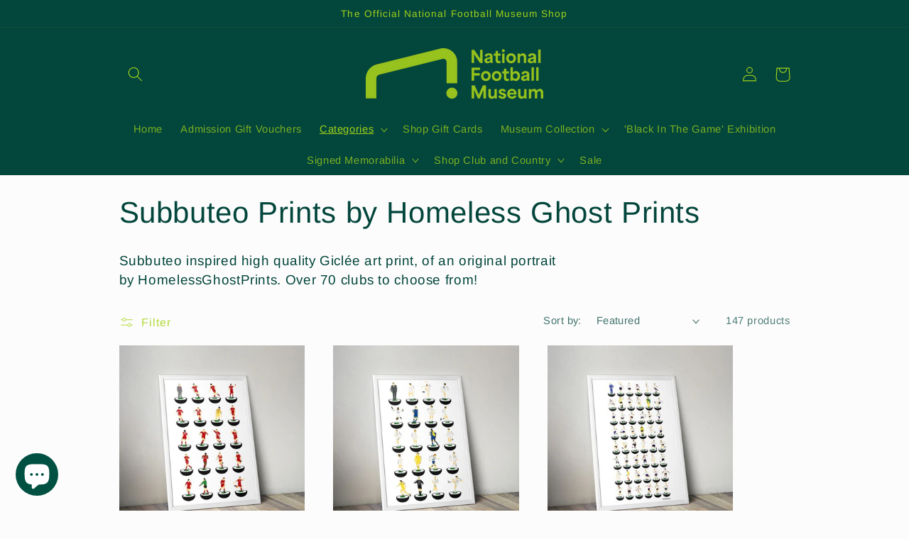

--- FILE ---
content_type: text/html; charset=utf-8
request_url: https://shop.nationalfootballmuseum.com/collections/homelessghostprints
body_size: 41604
content:
<!doctype html>
<html class="no-js" lang="en">
  <head><!--Content in content_for_header -->
<!--LayoutHub-Embed--><link rel="stylesheet" type="text/css" href="data:text/css;base64," media="all">
<!--LH--><!--/LayoutHub-Embed--><meta name="google-site-verification" content="6AXcE970vZtoUIo3piA2IEHCbnhRyThI5b26UvJA0Jk" />
    <meta charset="utf-8">
    <meta http-equiv="X-UA-Compatible" content="IE=edge">
    <meta name="viewport" content="width=device-width,initial-scale=1">
    <meta name="theme-color" content="">
    <link rel="canonical" href="https://shop.nationalfootballmuseum.com/collections/homelessghostprints">
    <link rel="preconnect" href="https://cdn.shopify.com" crossorigin><link rel="preconnect" href="https://fonts.shopifycdn.com" crossorigin><title>
      Subbuteo Prints by Homeless Ghost Prints
 &ndash; National Football Museum Shop</title>

    
      <meta name="description" content="Subbuteo inspired high quality Giclée art print, of an original portrait by HomelessGhostPrints. Over 70 clubs to choose from!">
    

    

<meta property="og:site_name" content="National Football Museum Shop">
<meta property="og:url" content="https://shop.nationalfootballmuseum.com/collections/homelessghostprints">
<meta property="og:title" content="Subbuteo Prints by Homeless Ghost Prints">
<meta property="og:type" content="website">
<meta property="og:description" content="Subbuteo inspired high quality Giclée art print, of an original portrait by HomelessGhostPrints. Over 70 clubs to choose from!"><meta property="og:image" content="http://shop.nationalfootballmuseum.com/cdn/shop/collections/1.jpg?v=1671526502">
  <meta property="og:image:secure_url" content="https://shop.nationalfootballmuseum.com/cdn/shop/collections/1.jpg?v=1671526502">
  <meta property="og:image:width" content="3000">
  <meta property="og:image:height" content="3000"><meta name="twitter:site" content="@FootballMuseum?ref_src=twsrc%5Egoogle%7Ctwcamp%5Eserp%7Ctwgr%5Eauthor"><meta name="twitter:card" content="summary_large_image">
<meta name="twitter:title" content="Subbuteo Prints by Homeless Ghost Prints">
<meta name="twitter:description" content="Subbuteo inspired high quality Giclée art print, of an original portrait by HomelessGhostPrints. Over 70 clubs to choose from!">


    <script src="//shop.nationalfootballmuseum.com/cdn/shop/t/12/assets/global.js?v=24850326154503943211650874289" defer="defer"></script>
    <script>window.performance && window.performance.mark && window.performance.mark('shopify.content_for_header.start');</script><meta name="google-site-verification" content="6AXcE970vZtoUIo3piA2IEHCbnhRyThI5b26UvJA0Jk">
<meta id="shopify-digital-wallet" name="shopify-digital-wallet" content="/51153830056/digital_wallets/dialog">
<meta name="shopify-checkout-api-token" content="4af82b0fe120dc7f9a242f31a26ddf6e">
<link rel="alternate" type="application/atom+xml" title="Feed" href="/collections/homelessghostprints.atom" />
<link rel="next" href="/collections/homelessghostprints?page=2">
<link rel="alternate" type="application/json+oembed" href="https://shop.nationalfootballmuseum.com/collections/homelessghostprints.oembed">
<script async="async" src="/checkouts/internal/preloads.js?locale=en-GB"></script>
<link rel="preconnect" href="https://shop.app" crossorigin="anonymous">
<script async="async" src="https://shop.app/checkouts/internal/preloads.js?locale=en-GB&shop_id=51153830056" crossorigin="anonymous"></script>
<script id="apple-pay-shop-capabilities" type="application/json">{"shopId":51153830056,"countryCode":"GB","currencyCode":"GBP","merchantCapabilities":["supports3DS"],"merchantId":"gid:\/\/shopify\/Shop\/51153830056","merchantName":"National Football Museum Shop","requiredBillingContactFields":["postalAddress","email","phone"],"requiredShippingContactFields":["postalAddress","email","phone"],"shippingType":"shipping","supportedNetworks":["visa","maestro","masterCard","amex","discover","elo"],"total":{"type":"pending","label":"National Football Museum Shop","amount":"1.00"},"shopifyPaymentsEnabled":true,"supportsSubscriptions":true}</script>
<script id="shopify-features" type="application/json">{"accessToken":"4af82b0fe120dc7f9a242f31a26ddf6e","betas":["rich-media-storefront-analytics"],"domain":"shop.nationalfootballmuseum.com","predictiveSearch":true,"shopId":51153830056,"locale":"en"}</script>
<script>var Shopify = Shopify || {};
Shopify.shop = "national-football-museum-shop.myshopify.com";
Shopify.locale = "en";
Shopify.currency = {"active":"GBP","rate":"1.0"};
Shopify.country = "GB";
Shopify.theme = {"name":"Studio","id":130136146088,"schema_name":"Studio","schema_version":"2.0.0","theme_store_id":1431,"role":"main"};
Shopify.theme.handle = "null";
Shopify.theme.style = {"id":null,"handle":null};
Shopify.cdnHost = "shop.nationalfootballmuseum.com/cdn";
Shopify.routes = Shopify.routes || {};
Shopify.routes.root = "/";</script>
<script type="module">!function(o){(o.Shopify=o.Shopify||{}).modules=!0}(window);</script>
<script>!function(o){function n(){var o=[];function n(){o.push(Array.prototype.slice.apply(arguments))}return n.q=o,n}var t=o.Shopify=o.Shopify||{};t.loadFeatures=n(),t.autoloadFeatures=n()}(window);</script>
<script>
  window.ShopifyPay = window.ShopifyPay || {};
  window.ShopifyPay.apiHost = "shop.app\/pay";
  window.ShopifyPay.redirectState = null;
</script>
<script id="shop-js-analytics" type="application/json">{"pageType":"collection"}</script>
<script defer="defer" async type="module" src="//shop.nationalfootballmuseum.com/cdn/shopifycloud/shop-js/modules/v2/client.init-shop-cart-sync_C5BV16lS.en.esm.js"></script>
<script defer="defer" async type="module" src="//shop.nationalfootballmuseum.com/cdn/shopifycloud/shop-js/modules/v2/chunk.common_CygWptCX.esm.js"></script>
<script type="module">
  await import("//shop.nationalfootballmuseum.com/cdn/shopifycloud/shop-js/modules/v2/client.init-shop-cart-sync_C5BV16lS.en.esm.js");
await import("//shop.nationalfootballmuseum.com/cdn/shopifycloud/shop-js/modules/v2/chunk.common_CygWptCX.esm.js");

  window.Shopify.SignInWithShop?.initShopCartSync?.({"fedCMEnabled":true,"windoidEnabled":true});

</script>
<script>
  window.Shopify = window.Shopify || {};
  if (!window.Shopify.featureAssets) window.Shopify.featureAssets = {};
  window.Shopify.featureAssets['shop-js'] = {"shop-cart-sync":["modules/v2/client.shop-cart-sync_ZFArdW7E.en.esm.js","modules/v2/chunk.common_CygWptCX.esm.js"],"init-fed-cm":["modules/v2/client.init-fed-cm_CmiC4vf6.en.esm.js","modules/v2/chunk.common_CygWptCX.esm.js"],"shop-button":["modules/v2/client.shop-button_tlx5R9nI.en.esm.js","modules/v2/chunk.common_CygWptCX.esm.js"],"shop-cash-offers":["modules/v2/client.shop-cash-offers_DOA2yAJr.en.esm.js","modules/v2/chunk.common_CygWptCX.esm.js","modules/v2/chunk.modal_D71HUcav.esm.js"],"init-windoid":["modules/v2/client.init-windoid_sURxWdc1.en.esm.js","modules/v2/chunk.common_CygWptCX.esm.js"],"shop-toast-manager":["modules/v2/client.shop-toast-manager_ClPi3nE9.en.esm.js","modules/v2/chunk.common_CygWptCX.esm.js"],"init-shop-email-lookup-coordinator":["modules/v2/client.init-shop-email-lookup-coordinator_B8hsDcYM.en.esm.js","modules/v2/chunk.common_CygWptCX.esm.js"],"init-shop-cart-sync":["modules/v2/client.init-shop-cart-sync_C5BV16lS.en.esm.js","modules/v2/chunk.common_CygWptCX.esm.js"],"avatar":["modules/v2/client.avatar_BTnouDA3.en.esm.js"],"pay-button":["modules/v2/client.pay-button_FdsNuTd3.en.esm.js","modules/v2/chunk.common_CygWptCX.esm.js"],"init-customer-accounts":["modules/v2/client.init-customer-accounts_DxDtT_ad.en.esm.js","modules/v2/client.shop-login-button_C5VAVYt1.en.esm.js","modules/v2/chunk.common_CygWptCX.esm.js","modules/v2/chunk.modal_D71HUcav.esm.js"],"init-shop-for-new-customer-accounts":["modules/v2/client.init-shop-for-new-customer-accounts_ChsxoAhi.en.esm.js","modules/v2/client.shop-login-button_C5VAVYt1.en.esm.js","modules/v2/chunk.common_CygWptCX.esm.js","modules/v2/chunk.modal_D71HUcav.esm.js"],"shop-login-button":["modules/v2/client.shop-login-button_C5VAVYt1.en.esm.js","modules/v2/chunk.common_CygWptCX.esm.js","modules/v2/chunk.modal_D71HUcav.esm.js"],"init-customer-accounts-sign-up":["modules/v2/client.init-customer-accounts-sign-up_CPSyQ0Tj.en.esm.js","modules/v2/client.shop-login-button_C5VAVYt1.en.esm.js","modules/v2/chunk.common_CygWptCX.esm.js","modules/v2/chunk.modal_D71HUcav.esm.js"],"shop-follow-button":["modules/v2/client.shop-follow-button_Cva4Ekp9.en.esm.js","modules/v2/chunk.common_CygWptCX.esm.js","modules/v2/chunk.modal_D71HUcav.esm.js"],"checkout-modal":["modules/v2/client.checkout-modal_BPM8l0SH.en.esm.js","modules/v2/chunk.common_CygWptCX.esm.js","modules/v2/chunk.modal_D71HUcav.esm.js"],"lead-capture":["modules/v2/client.lead-capture_Bi8yE_yS.en.esm.js","modules/v2/chunk.common_CygWptCX.esm.js","modules/v2/chunk.modal_D71HUcav.esm.js"],"shop-login":["modules/v2/client.shop-login_D6lNrXab.en.esm.js","modules/v2/chunk.common_CygWptCX.esm.js","modules/v2/chunk.modal_D71HUcav.esm.js"],"payment-terms":["modules/v2/client.payment-terms_CZxnsJam.en.esm.js","modules/v2/chunk.common_CygWptCX.esm.js","modules/v2/chunk.modal_D71HUcav.esm.js"]};
</script>
<script>(function() {
  var isLoaded = false;
  function asyncLoad() {
    if (isLoaded) return;
    isLoaded = true;
    var urls = ["https:\/\/chimpstatic.com\/mcjs-connected\/js\/users\/84e3ff75267db29c2597e25ef\/27ec5826337d3658a036ae51a.js?shop=national-football-museum-shop.myshopify.com","https:\/\/a.mailmunch.co\/widgets\/site-992440-10b5d02784ec8bf8462b1317960ef2d27088047b.js?shop=national-football-museum-shop.myshopify.com"];
    for (var i = 0; i < urls.length; i++) {
      var s = document.createElement('script');
      s.type = 'text/javascript';
      s.async = true;
      s.src = urls[i];
      var x = document.getElementsByTagName('script')[0];
      x.parentNode.insertBefore(s, x);
    }
  };
  if(window.attachEvent) {
    window.attachEvent('onload', asyncLoad);
  } else {
    window.addEventListener('load', asyncLoad, false);
  }
})();</script>
<script id="__st">var __st={"a":51153830056,"offset":0,"reqid":"93746ced-fb65-4fb9-9df0-846782c36e29-1768814155","pageurl":"shop.nationalfootballmuseum.com\/collections\/homelessghostprints","u":"421260f44674","p":"collection","rtyp":"collection","rid":231955660968};</script>
<script>window.ShopifyPaypalV4VisibilityTracking = true;</script>
<script id="captcha-bootstrap">!function(){'use strict';const t='contact',e='account',n='new_comment',o=[[t,t],['blogs',n],['comments',n],[t,'customer']],c=[[e,'customer_login'],[e,'guest_login'],[e,'recover_customer_password'],[e,'create_customer']],r=t=>t.map((([t,e])=>`form[action*='/${t}']:not([data-nocaptcha='true']) input[name='form_type'][value='${e}']`)).join(','),a=t=>()=>t?[...document.querySelectorAll(t)].map((t=>t.form)):[];function s(){const t=[...o],e=r(t);return a(e)}const i='password',u='form_key',d=['recaptcha-v3-token','g-recaptcha-response','h-captcha-response',i],f=()=>{try{return window.sessionStorage}catch{return}},m='__shopify_v',_=t=>t.elements[u];function p(t,e,n=!1){try{const o=window.sessionStorage,c=JSON.parse(o.getItem(e)),{data:r}=function(t){const{data:e,action:n}=t;return t[m]||n?{data:e,action:n}:{data:t,action:n}}(c);for(const[e,n]of Object.entries(r))t.elements[e]&&(t.elements[e].value=n);n&&o.removeItem(e)}catch(o){console.error('form repopulation failed',{error:o})}}const l='form_type',E='cptcha';function T(t){t.dataset[E]=!0}const w=window,h=w.document,L='Shopify',v='ce_forms',y='captcha';let A=!1;((t,e)=>{const n=(g='f06e6c50-85a8-45c8-87d0-21a2b65856fe',I='https://cdn.shopify.com/shopifycloud/storefront-forms-hcaptcha/ce_storefront_forms_captcha_hcaptcha.v1.5.2.iife.js',D={infoText:'Protected by hCaptcha',privacyText:'Privacy',termsText:'Terms'},(t,e,n)=>{const o=w[L][v],c=o.bindForm;if(c)return c(t,g,e,D).then(n);var r;o.q.push([[t,g,e,D],n]),r=I,A||(h.body.append(Object.assign(h.createElement('script'),{id:'captcha-provider',async:!0,src:r})),A=!0)});var g,I,D;w[L]=w[L]||{},w[L][v]=w[L][v]||{},w[L][v].q=[],w[L][y]=w[L][y]||{},w[L][y].protect=function(t,e){n(t,void 0,e),T(t)},Object.freeze(w[L][y]),function(t,e,n,w,h,L){const[v,y,A,g]=function(t,e,n){const i=e?o:[],u=t?c:[],d=[...i,...u],f=r(d),m=r(i),_=r(d.filter((([t,e])=>n.includes(e))));return[a(f),a(m),a(_),s()]}(w,h,L),I=t=>{const e=t.target;return e instanceof HTMLFormElement?e:e&&e.form},D=t=>v().includes(t);t.addEventListener('submit',(t=>{const e=I(t);if(!e)return;const n=D(e)&&!e.dataset.hcaptchaBound&&!e.dataset.recaptchaBound,o=_(e),c=g().includes(e)&&(!o||!o.value);(n||c)&&t.preventDefault(),c&&!n&&(function(t){try{if(!f())return;!function(t){const e=f();if(!e)return;const n=_(t);if(!n)return;const o=n.value;o&&e.removeItem(o)}(t);const e=Array.from(Array(32),(()=>Math.random().toString(36)[2])).join('');!function(t,e){_(t)||t.append(Object.assign(document.createElement('input'),{type:'hidden',name:u})),t.elements[u].value=e}(t,e),function(t,e){const n=f();if(!n)return;const o=[...t.querySelectorAll(`input[type='${i}']`)].map((({name:t})=>t)),c=[...d,...o],r={};for(const[a,s]of new FormData(t).entries())c.includes(a)||(r[a]=s);n.setItem(e,JSON.stringify({[m]:1,action:t.action,data:r}))}(t,e)}catch(e){console.error('failed to persist form',e)}}(e),e.submit())}));const S=(t,e)=>{t&&!t.dataset[E]&&(n(t,e.some((e=>e===t))),T(t))};for(const o of['focusin','change'])t.addEventListener(o,(t=>{const e=I(t);D(e)&&S(e,y())}));const B=e.get('form_key'),M=e.get(l),P=B&&M;t.addEventListener('DOMContentLoaded',(()=>{const t=y();if(P)for(const e of t)e.elements[l].value===M&&p(e,B);[...new Set([...A(),...v().filter((t=>'true'===t.dataset.shopifyCaptcha))])].forEach((e=>S(e,t)))}))}(h,new URLSearchParams(w.location.search),n,t,e,['guest_login'])})(!0,!0)}();</script>
<script integrity="sha256-4kQ18oKyAcykRKYeNunJcIwy7WH5gtpwJnB7kiuLZ1E=" data-source-attribution="shopify.loadfeatures" defer="defer" src="//shop.nationalfootballmuseum.com/cdn/shopifycloud/storefront/assets/storefront/load_feature-a0a9edcb.js" crossorigin="anonymous"></script>
<script crossorigin="anonymous" defer="defer" src="//shop.nationalfootballmuseum.com/cdn/shopifycloud/storefront/assets/shopify_pay/storefront-65b4c6d7.js?v=20250812"></script>
<script data-source-attribution="shopify.dynamic_checkout.dynamic.init">var Shopify=Shopify||{};Shopify.PaymentButton=Shopify.PaymentButton||{isStorefrontPortableWallets:!0,init:function(){window.Shopify.PaymentButton.init=function(){};var t=document.createElement("script");t.src="https://shop.nationalfootballmuseum.com/cdn/shopifycloud/portable-wallets/latest/portable-wallets.en.js",t.type="module",document.head.appendChild(t)}};
</script>
<script data-source-attribution="shopify.dynamic_checkout.buyer_consent">
  function portableWalletsHideBuyerConsent(e){var t=document.getElementById("shopify-buyer-consent"),n=document.getElementById("shopify-subscription-policy-button");t&&n&&(t.classList.add("hidden"),t.setAttribute("aria-hidden","true"),n.removeEventListener("click",e))}function portableWalletsShowBuyerConsent(e){var t=document.getElementById("shopify-buyer-consent"),n=document.getElementById("shopify-subscription-policy-button");t&&n&&(t.classList.remove("hidden"),t.removeAttribute("aria-hidden"),n.addEventListener("click",e))}window.Shopify?.PaymentButton&&(window.Shopify.PaymentButton.hideBuyerConsent=portableWalletsHideBuyerConsent,window.Shopify.PaymentButton.showBuyerConsent=portableWalletsShowBuyerConsent);
</script>
<script data-source-attribution="shopify.dynamic_checkout.cart.bootstrap">document.addEventListener("DOMContentLoaded",(function(){function t(){return document.querySelector("shopify-accelerated-checkout-cart, shopify-accelerated-checkout")}if(t())Shopify.PaymentButton.init();else{new MutationObserver((function(e,n){t()&&(Shopify.PaymentButton.init(),n.disconnect())})).observe(document.body,{childList:!0,subtree:!0})}}));
</script>
<script id='scb4127' type='text/javascript' async='' src='https://shop.nationalfootballmuseum.com/cdn/shopifycloud/privacy-banner/storefront-banner.js'></script><link id="shopify-accelerated-checkout-styles" rel="stylesheet" media="screen" href="https://shop.nationalfootballmuseum.com/cdn/shopifycloud/portable-wallets/latest/accelerated-checkout-backwards-compat.css" crossorigin="anonymous">
<style id="shopify-accelerated-checkout-cart">
        #shopify-buyer-consent {
  margin-top: 1em;
  display: inline-block;
  width: 100%;
}

#shopify-buyer-consent.hidden {
  display: none;
}

#shopify-subscription-policy-button {
  background: none;
  border: none;
  padding: 0;
  text-decoration: underline;
  font-size: inherit;
  cursor: pointer;
}

#shopify-subscription-policy-button::before {
  box-shadow: none;
}

      </style>
<script id="sections-script" data-sections="header,footer" defer="defer" src="//shop.nationalfootballmuseum.com/cdn/shop/t/12/compiled_assets/scripts.js?v=2892"></script>
<script>window.performance && window.performance.mark && window.performance.mark('shopify.content_for_header.end');</script>


    <style data-shopify>
      @font-face {
  font-family: Arimo;
  font-weight: 400;
  font-style: normal;
  font-display: swap;
  src: url("//shop.nationalfootballmuseum.com/cdn/fonts/arimo/arimo_n4.a7efb558ca22d2002248bbe6f302a98edee38e35.woff2") format("woff2"),
       url("//shop.nationalfootballmuseum.com/cdn/fonts/arimo/arimo_n4.0da809f7d1d5ede2a73be7094ac00741efdb6387.woff") format("woff");
}

      @font-face {
  font-family: Arimo;
  font-weight: 700;
  font-style: normal;
  font-display: swap;
  src: url("//shop.nationalfootballmuseum.com/cdn/fonts/arimo/arimo_n7.1d2d0638e6a1228d86beb0e10006e3280ccb2d04.woff2") format("woff2"),
       url("//shop.nationalfootballmuseum.com/cdn/fonts/arimo/arimo_n7.f4b9139e8eac4a17b38b8707044c20f54c3be479.woff") format("woff");
}

      @font-face {
  font-family: Arimo;
  font-weight: 400;
  font-style: italic;
  font-display: swap;
  src: url("//shop.nationalfootballmuseum.com/cdn/fonts/arimo/arimo_i4.438ddb21a1b98c7230698d70dc1a21df235701b2.woff2") format("woff2"),
       url("//shop.nationalfootballmuseum.com/cdn/fonts/arimo/arimo_i4.0e1908a0dc1ec32fabb5a03a0c9ee2083f82e3d7.woff") format("woff");
}

      @font-face {
  font-family: Arimo;
  font-weight: 700;
  font-style: italic;
  font-display: swap;
  src: url("//shop.nationalfootballmuseum.com/cdn/fonts/arimo/arimo_i7.b9f09537c29041ec8d51f8cdb7c9b8e4f1f82cb1.woff2") format("woff2"),
       url("//shop.nationalfootballmuseum.com/cdn/fonts/arimo/arimo_i7.ec659fc855f754fd0b1bd052e606bba1058f73da.woff") format("woff");
}

      @font-face {
  font-family: Arimo;
  font-weight: 400;
  font-style: normal;
  font-display: swap;
  src: url("//shop.nationalfootballmuseum.com/cdn/fonts/arimo/arimo_n4.a7efb558ca22d2002248bbe6f302a98edee38e35.woff2") format("woff2"),
       url("//shop.nationalfootballmuseum.com/cdn/fonts/arimo/arimo_n4.0da809f7d1d5ede2a73be7094ac00741efdb6387.woff") format("woff");
}


      :root {
        --font-body-family: Arimo, sans-serif;
        --font-body-style: normal;
        --font-body-weight: 400;
        --font-body-weight-bold: 700;

        --font-heading-family: Arimo, sans-serif;
        --font-heading-style: normal;
        --font-heading-weight: 400;

        --font-body-scale: 1.05;
        --font-heading-scale: 1.0;

        --color-base-text: 3, 70, 60;
        --color-shadow: 3, 70, 60;
        --color-base-background-1: 252, 252, 252;
        --color-base-background-2: 234, 74, 74;
        --color-base-solid-button-labels: 164, 212, 24;
        --color-base-outline-button-labels: 164, 212, 24;
        --color-base-accent-1: 3, 70, 60;
        --color-base-accent-2: 164, 212, 24;
        --payment-terms-background-color: #fcfcfc;

        --gradient-base-background-1: #fcfcfc;
        --gradient-base-background-2: #ea4a4a;
        --gradient-base-accent-1: #03463c;
        --gradient-base-accent-2: #a4d418;

        --media-padding: px;
        --media-border-opacity: 0.05;
        --media-border-width: 0px;
        --media-radius: 0px;
        --media-shadow-opacity: 0.0;
        --media-shadow-horizontal-offset: 0px;
        --media-shadow-vertical-offset: 0px;
        --media-shadow-blur-radius: 0px;

        --page-width: 100rem;
        --page-width-margin: 0rem;

        --card-image-padding: 0.0rem;
        --card-corner-radius: 0.0rem;
        --card-text-alignment: center;
        --card-border-width: 0.0rem;
        --card-border-opacity: 0.0;
        --card-shadow-opacity: 0.1;
        --card-shadow-horizontal-offset: 0.0rem;
        --card-shadow-vertical-offset: 0.0rem;
        --card-shadow-blur-radius: 0.0rem;

        --badge-corner-radius: 4.0rem;

        --popup-border-width: 0px;
        --popup-border-opacity: 0.1;
        --popup-corner-radius: 0px;
        --popup-shadow-opacity: 0.1;
        --popup-shadow-horizontal-offset: 6px;
        --popup-shadow-vertical-offset: 6px;
        --popup-shadow-blur-radius: 25px;

        --drawer-border-width: 1px;
        --drawer-border-opacity: 0.1;
        --drawer-shadow-opacity: 0.0;
        --drawer-shadow-horizontal-offset: 0px;
        --drawer-shadow-vertical-offset: 0px;
        --drawer-shadow-blur-radius: 0px;

        --spacing-sections-desktop: 0px;
        --spacing-sections-mobile: 0px;

        --grid-desktop-vertical-spacing: 40px;
        --grid-desktop-horizontal-spacing: 40px;
        --grid-mobile-vertical-spacing: 20px;
        --grid-mobile-horizontal-spacing: 20px;

        --text-boxes-border-opacity: 0.0;
        --text-boxes-border-width: 0px;
        --text-boxes-radius: 0px;
        --text-boxes-shadow-opacity: 0.0;
        --text-boxes-shadow-horizontal-offset: 0px;
        --text-boxes-shadow-vertical-offset: 0px;
        --text-boxes-shadow-blur-radius: 0px;

        --buttons-radius: 40px;
        --buttons-radius-outset: 41px;
        --buttons-border-width: 1px;
        --buttons-border-opacity: 1.0;
        --buttons-shadow-opacity: 0.1;
        --buttons-shadow-horizontal-offset: 2px;
        --buttons-shadow-vertical-offset: 2px;
        --buttons-shadow-blur-radius: 5px;
        --buttons-border-offset: 0.3px;

        --inputs-radius: 2px;
        --inputs-border-width: 1px;
        --inputs-border-opacity: 0.15;
        --inputs-shadow-opacity: 0.05;
        --inputs-shadow-horizontal-offset: 2px;
        --inputs-margin-offset: 2px;
        --inputs-shadow-vertical-offset: 2px;
        --inputs-shadow-blur-radius: 5px;
        --inputs-radius-outset: 3px;

        --variant-pills-radius: 40px;
        --variant-pills-border-width: 1px;
        --variant-pills-border-opacity: 0.55;
        --variant-pills-shadow-opacity: 0.0;
        --variant-pills-shadow-horizontal-offset: 0px;
        --variant-pills-shadow-vertical-offset: 0px;
        --variant-pills-shadow-blur-radius: 0px;
      }

      *,
      *::before,
      *::after {
        box-sizing: inherit;
      }

      html {
        box-sizing: border-box;
        font-size: calc(var(--font-body-scale) * 62.5%);
        height: 100%;
      }

      body {
        display: grid;
        grid-template-rows: auto auto 1fr auto;
        grid-template-columns: 100%;
        min-height: 100%;
        margin: 0;
        font-size: 1.5rem;
        letter-spacing: 0.06rem;
        line-height: calc(1 + 0.8 / var(--font-body-scale));
        font-family: var(--font-body-family);
        font-style: var(--font-body-style);
        font-weight: var(--font-body-weight);
      }

      @media screen and (min-width: 750px) {
        body {
          font-size: 1.6rem;
        }
      }
    </style>

    <link href="//shop.nationalfootballmuseum.com/cdn/shop/t/12/assets/base.css?v=33648442733440060821650874304" rel="stylesheet" type="text/css" media="all" />
<link rel="preload" as="font" href="//shop.nationalfootballmuseum.com/cdn/fonts/arimo/arimo_n4.a7efb558ca22d2002248bbe6f302a98edee38e35.woff2" type="font/woff2" crossorigin><link rel="preload" as="font" href="//shop.nationalfootballmuseum.com/cdn/fonts/arimo/arimo_n4.a7efb558ca22d2002248bbe6f302a98edee38e35.woff2" type="font/woff2" crossorigin><link rel="stylesheet" href="//shop.nationalfootballmuseum.com/cdn/shop/t/12/assets/component-predictive-search.css?v=165644661289088488651650874285" media="print" onload="this.media='all'"><script>document.documentElement.className = document.documentElement.className.replace('no-js', 'js');
    if (Shopify.designMode) {
      document.documentElement.classList.add('shopify-design-mode');
    }
    </script>
    

  <script src="https://cdn.shopify.com/extensions/7d130b81-2445-42f2-b4a4-905651358e17/wod-preorder-now-28/assets/preorder-now-source.js" type="text/javascript" defer="defer"></script>
<link href="https://cdn.shopify.com/extensions/7d130b81-2445-42f2-b4a4-905651358e17/wod-preorder-now-28/assets/preorder-now-source.css" rel="stylesheet" type="text/css" media="all">
<script src="https://cdn.shopify.com/extensions/7bc9bb47-adfa-4267-963e-cadee5096caf/inbox-1252/assets/inbox-chat-loader.js" type="text/javascript" defer="defer"></script>
<link href="https://monorail-edge.shopifysvc.com" rel="dns-prefetch">
<script>(function(){if ("sendBeacon" in navigator && "performance" in window) {try {var session_token_from_headers = performance.getEntriesByType('navigation')[0].serverTiming.find(x => x.name == '_s').description;} catch {var session_token_from_headers = undefined;}var session_cookie_matches = document.cookie.match(/_shopify_s=([^;]*)/);var session_token_from_cookie = session_cookie_matches && session_cookie_matches.length === 2 ? session_cookie_matches[1] : "";var session_token = session_token_from_headers || session_token_from_cookie || "";function handle_abandonment_event(e) {var entries = performance.getEntries().filter(function(entry) {return /monorail-edge.shopifysvc.com/.test(entry.name);});if (!window.abandonment_tracked && entries.length === 0) {window.abandonment_tracked = true;var currentMs = Date.now();var navigation_start = performance.timing.navigationStart;var payload = {shop_id: 51153830056,url: window.location.href,navigation_start,duration: currentMs - navigation_start,session_token,page_type: "collection"};window.navigator.sendBeacon("https://monorail-edge.shopifysvc.com/v1/produce", JSON.stringify({schema_id: "online_store_buyer_site_abandonment/1.1",payload: payload,metadata: {event_created_at_ms: currentMs,event_sent_at_ms: currentMs}}));}}window.addEventListener('pagehide', handle_abandonment_event);}}());</script>
<script id="web-pixels-manager-setup">(function e(e,d,r,n,o){if(void 0===o&&(o={}),!Boolean(null===(a=null===(i=window.Shopify)||void 0===i?void 0:i.analytics)||void 0===a?void 0:a.replayQueue)){var i,a;window.Shopify=window.Shopify||{};var t=window.Shopify;t.analytics=t.analytics||{};var s=t.analytics;s.replayQueue=[],s.publish=function(e,d,r){return s.replayQueue.push([e,d,r]),!0};try{self.performance.mark("wpm:start")}catch(e){}var l=function(){var e={modern:/Edge?\/(1{2}[4-9]|1[2-9]\d|[2-9]\d{2}|\d{4,})\.\d+(\.\d+|)|Firefox\/(1{2}[4-9]|1[2-9]\d|[2-9]\d{2}|\d{4,})\.\d+(\.\d+|)|Chrom(ium|e)\/(9{2}|\d{3,})\.\d+(\.\d+|)|(Maci|X1{2}).+ Version\/(15\.\d+|(1[6-9]|[2-9]\d|\d{3,})\.\d+)([,.]\d+|)( \(\w+\)|)( Mobile\/\w+|) Safari\/|Chrome.+OPR\/(9{2}|\d{3,})\.\d+\.\d+|(CPU[ +]OS|iPhone[ +]OS|CPU[ +]iPhone|CPU IPhone OS|CPU iPad OS)[ +]+(15[._]\d+|(1[6-9]|[2-9]\d|\d{3,})[._]\d+)([._]\d+|)|Android:?[ /-](13[3-9]|1[4-9]\d|[2-9]\d{2}|\d{4,})(\.\d+|)(\.\d+|)|Android.+Firefox\/(13[5-9]|1[4-9]\d|[2-9]\d{2}|\d{4,})\.\d+(\.\d+|)|Android.+Chrom(ium|e)\/(13[3-9]|1[4-9]\d|[2-9]\d{2}|\d{4,})\.\d+(\.\d+|)|SamsungBrowser\/([2-9]\d|\d{3,})\.\d+/,legacy:/Edge?\/(1[6-9]|[2-9]\d|\d{3,})\.\d+(\.\d+|)|Firefox\/(5[4-9]|[6-9]\d|\d{3,})\.\d+(\.\d+|)|Chrom(ium|e)\/(5[1-9]|[6-9]\d|\d{3,})\.\d+(\.\d+|)([\d.]+$|.*Safari\/(?![\d.]+ Edge\/[\d.]+$))|(Maci|X1{2}).+ Version\/(10\.\d+|(1[1-9]|[2-9]\d|\d{3,})\.\d+)([,.]\d+|)( \(\w+\)|)( Mobile\/\w+|) Safari\/|Chrome.+OPR\/(3[89]|[4-9]\d|\d{3,})\.\d+\.\d+|(CPU[ +]OS|iPhone[ +]OS|CPU[ +]iPhone|CPU IPhone OS|CPU iPad OS)[ +]+(10[._]\d+|(1[1-9]|[2-9]\d|\d{3,})[._]\d+)([._]\d+|)|Android:?[ /-](13[3-9]|1[4-9]\d|[2-9]\d{2}|\d{4,})(\.\d+|)(\.\d+|)|Mobile Safari.+OPR\/([89]\d|\d{3,})\.\d+\.\d+|Android.+Firefox\/(13[5-9]|1[4-9]\d|[2-9]\d{2}|\d{4,})\.\d+(\.\d+|)|Android.+Chrom(ium|e)\/(13[3-9]|1[4-9]\d|[2-9]\d{2}|\d{4,})\.\d+(\.\d+|)|Android.+(UC? ?Browser|UCWEB|U3)[ /]?(15\.([5-9]|\d{2,})|(1[6-9]|[2-9]\d|\d{3,})\.\d+)\.\d+|SamsungBrowser\/(5\.\d+|([6-9]|\d{2,})\.\d+)|Android.+MQ{2}Browser\/(14(\.(9|\d{2,})|)|(1[5-9]|[2-9]\d|\d{3,})(\.\d+|))(\.\d+|)|K[Aa][Ii]OS\/(3\.\d+|([4-9]|\d{2,})\.\d+)(\.\d+|)/},d=e.modern,r=e.legacy,n=navigator.userAgent;return n.match(d)?"modern":n.match(r)?"legacy":"unknown"}(),u="modern"===l?"modern":"legacy",c=(null!=n?n:{modern:"",legacy:""})[u],f=function(e){return[e.baseUrl,"/wpm","/b",e.hashVersion,"modern"===e.buildTarget?"m":"l",".js"].join("")}({baseUrl:d,hashVersion:r,buildTarget:u}),m=function(e){var d=e.version,r=e.bundleTarget,n=e.surface,o=e.pageUrl,i=e.monorailEndpoint;return{emit:function(e){var a=e.status,t=e.errorMsg,s=(new Date).getTime(),l=JSON.stringify({metadata:{event_sent_at_ms:s},events:[{schema_id:"web_pixels_manager_load/3.1",payload:{version:d,bundle_target:r,page_url:o,status:a,surface:n,error_msg:t},metadata:{event_created_at_ms:s}}]});if(!i)return console&&console.warn&&console.warn("[Web Pixels Manager] No Monorail endpoint provided, skipping logging."),!1;try{return self.navigator.sendBeacon.bind(self.navigator)(i,l)}catch(e){}var u=new XMLHttpRequest;try{return u.open("POST",i,!0),u.setRequestHeader("Content-Type","text/plain"),u.send(l),!0}catch(e){return console&&console.warn&&console.warn("[Web Pixels Manager] Got an unhandled error while logging to Monorail."),!1}}}}({version:r,bundleTarget:l,surface:e.surface,pageUrl:self.location.href,monorailEndpoint:e.monorailEndpoint});try{o.browserTarget=l,function(e){var d=e.src,r=e.async,n=void 0===r||r,o=e.onload,i=e.onerror,a=e.sri,t=e.scriptDataAttributes,s=void 0===t?{}:t,l=document.createElement("script"),u=document.querySelector("head"),c=document.querySelector("body");if(l.async=n,l.src=d,a&&(l.integrity=a,l.crossOrigin="anonymous"),s)for(var f in s)if(Object.prototype.hasOwnProperty.call(s,f))try{l.dataset[f]=s[f]}catch(e){}if(o&&l.addEventListener("load",o),i&&l.addEventListener("error",i),u)u.appendChild(l);else{if(!c)throw new Error("Did not find a head or body element to append the script");c.appendChild(l)}}({src:f,async:!0,onload:function(){if(!function(){var e,d;return Boolean(null===(d=null===(e=window.Shopify)||void 0===e?void 0:e.analytics)||void 0===d?void 0:d.initialized)}()){var d=window.webPixelsManager.init(e)||void 0;if(d){var r=window.Shopify.analytics;r.replayQueue.forEach((function(e){var r=e[0],n=e[1],o=e[2];d.publishCustomEvent(r,n,o)})),r.replayQueue=[],r.publish=d.publishCustomEvent,r.visitor=d.visitor,r.initialized=!0}}},onerror:function(){return m.emit({status:"failed",errorMsg:"".concat(f," has failed to load")})},sri:function(e){var d=/^sha384-[A-Za-z0-9+/=]+$/;return"string"==typeof e&&d.test(e)}(c)?c:"",scriptDataAttributes:o}),m.emit({status:"loading"})}catch(e){m.emit({status:"failed",errorMsg:(null==e?void 0:e.message)||"Unknown error"})}}})({shopId: 51153830056,storefrontBaseUrl: "https://shop.nationalfootballmuseum.com",extensionsBaseUrl: "https://extensions.shopifycdn.com/cdn/shopifycloud/web-pixels-manager",monorailEndpoint: "https://monorail-edge.shopifysvc.com/unstable/produce_batch",surface: "storefront-renderer",enabledBetaFlags: ["2dca8a86"],webPixelsConfigList: [{"id":"926646653","configuration":"{\"config\":\"{\\\"pixel_id\\\":\\\"G-G5G8M3TQ1H\\\",\\\"target_country\\\":\\\"GB\\\",\\\"gtag_events\\\":[{\\\"type\\\":\\\"begin_checkout\\\",\\\"action_label\\\":\\\"G-G5G8M3TQ1H\\\"},{\\\"type\\\":\\\"search\\\",\\\"action_label\\\":\\\"G-G5G8M3TQ1H\\\"},{\\\"type\\\":\\\"view_item\\\",\\\"action_label\\\":[\\\"G-G5G8M3TQ1H\\\",\\\"MC-C5SQ9TTN8H\\\"]},{\\\"type\\\":\\\"purchase\\\",\\\"action_label\\\":[\\\"G-G5G8M3TQ1H\\\",\\\"MC-C5SQ9TTN8H\\\"]},{\\\"type\\\":\\\"page_view\\\",\\\"action_label\\\":[\\\"G-G5G8M3TQ1H\\\",\\\"MC-C5SQ9TTN8H\\\"]},{\\\"type\\\":\\\"add_payment_info\\\",\\\"action_label\\\":\\\"G-G5G8M3TQ1H\\\"},{\\\"type\\\":\\\"add_to_cart\\\",\\\"action_label\\\":\\\"G-G5G8M3TQ1H\\\"}],\\\"enable_monitoring_mode\\\":false}\"}","eventPayloadVersion":"v1","runtimeContext":"OPEN","scriptVersion":"b2a88bafab3e21179ed38636efcd8a93","type":"APP","apiClientId":1780363,"privacyPurposes":[],"dataSharingAdjustments":{"protectedCustomerApprovalScopes":["read_customer_address","read_customer_email","read_customer_name","read_customer_personal_data","read_customer_phone"]}},{"id":"shopify-app-pixel","configuration":"{}","eventPayloadVersion":"v1","runtimeContext":"STRICT","scriptVersion":"0450","apiClientId":"shopify-pixel","type":"APP","privacyPurposes":["ANALYTICS","MARKETING"]},{"id":"shopify-custom-pixel","eventPayloadVersion":"v1","runtimeContext":"LAX","scriptVersion":"0450","apiClientId":"shopify-pixel","type":"CUSTOM","privacyPurposes":["ANALYTICS","MARKETING"]}],isMerchantRequest: false,initData: {"shop":{"name":"National Football Museum Shop","paymentSettings":{"currencyCode":"GBP"},"myshopifyDomain":"national-football-museum-shop.myshopify.com","countryCode":"GB","storefrontUrl":"https:\/\/shop.nationalfootballmuseum.com"},"customer":null,"cart":null,"checkout":null,"productVariants":[],"purchasingCompany":null},},"https://shop.nationalfootballmuseum.com/cdn","fcfee988w5aeb613cpc8e4bc33m6693e112",{"modern":"","legacy":""},{"shopId":"51153830056","storefrontBaseUrl":"https:\/\/shop.nationalfootballmuseum.com","extensionBaseUrl":"https:\/\/extensions.shopifycdn.com\/cdn\/shopifycloud\/web-pixels-manager","surface":"storefront-renderer","enabledBetaFlags":"[\"2dca8a86\"]","isMerchantRequest":"false","hashVersion":"fcfee988w5aeb613cpc8e4bc33m6693e112","publish":"custom","events":"[[\"page_viewed\",{}],[\"collection_viewed\",{\"collection\":{\"id\":\"231955660968\",\"title\":\"Subbuteo Prints by Homeless Ghost Prints\",\"productVariants\":[{\"price\":{\"amount\":20.0,\"currencyCode\":\"GBP\"},\"product\":{\"title\":\"Liverpool Legends Subbuteo Print\",\"vendor\":\"Homeless Ghost Prints\",\"id\":\"6069326741672\",\"untranslatedTitle\":\"Liverpool Legends Subbuteo Print\",\"url\":\"\/products\/liverpool-subbuteo-print-unframed\",\"type\":\"Art Print\"},\"id\":\"37154161623208\",\"image\":{\"src\":\"\/\/shop.nationalfootballmuseum.com\/cdn\/shop\/products\/liver153149046814023344.jpg?v=1606141698\"},\"sku\":\"SOR\",\"title\":\"A3 Print\",\"untranslatedTitle\":\"A3 Print\"},{\"price\":{\"amount\":20.0,\"currencyCode\":\"GBP\"},\"product\":{\"title\":\"Leeds United Legends Subbuteo Print\",\"vendor\":\"Homeless Ghost Prints\",\"id\":\"6069328117928\",\"untranslatedTitle\":\"Leeds United Legends Subbuteo Print\",\"url\":\"\/products\/leeds-united-subbuteo-print-unframed\",\"type\":\"Art Print\"},\"id\":\"37154165096616\",\"image\":{\"src\":\"\/\/shop.nationalfootballmuseum.com\/cdn\/shop\/products\/leeds153149068545750062.jpg?v=1606141744\"},\"sku\":\"SOR\",\"title\":\"Default Title\",\"untranslatedTitle\":\"Default Title\"},{\"price\":{\"amount\":30.0,\"currencyCode\":\"GBP\"},\"product\":{\"title\":\"England Subbuteo Print\",\"vendor\":\"Homeless Ghost Prints\",\"id\":\"6069414559912\",\"untranslatedTitle\":\"England Subbuteo Print\",\"url\":\"\/products\/england-subbuteo-print\",\"type\":\"Art Print\"},\"id\":\"37154379759784\",\"image\":{\"src\":\"\/\/shop.nationalfootballmuseum.com\/cdn\/shop\/products\/england2.jpg?v=1606144466\"},\"sku\":\"SOR\",\"title\":\"Default Title\",\"untranslatedTitle\":\"Default Title\"},{\"price\":{\"amount\":20.0,\"currencyCode\":\"GBP\"},\"product\":{\"title\":\"Manchester United Legends Subbuteo Print\",\"vendor\":\"Homeless Ghost Prints\",\"id\":\"6069326577832\",\"untranslatedTitle\":\"Manchester United Legends Subbuteo Print\",\"url\":\"\/products\/manchester-united-subbuteo-print-unframed\",\"type\":\"Art Print\"},\"id\":\"37154161328296\",\"image\":{\"src\":\"\/\/shop.nationalfootballmuseum.com\/cdn\/shop\/products\/153149017325609699.jpg?v=1606141689\"},\"sku\":\"SOR\",\"title\":\"Default Title\",\"untranslatedTitle\":\"Default Title\"},{\"price\":{\"amount\":20.0,\"currencyCode\":\"GBP\"},\"product\":{\"title\":\"Manchester City WSL Legends Subbuteo Print\",\"vendor\":\"Homeless Ghost Prints\",\"id\":\"8145540350120\",\"untranslatedTitle\":\"Manchester City WSL Legends Subbuteo Print\",\"url\":\"\/products\/manchester-city-wsl-legends-print\",\"type\":\"Art Print\"},\"id\":\"46708976779432\",\"image\":{\"src\":\"\/\/shop.nationalfootballmuseum.com\/cdn\/shop\/files\/1_bf2c9254-d5b3-4a63-8afe-edfdcdfac671.jpg?v=1707384693\"},\"sku\":\"SOR\",\"title\":\"Default Title\",\"untranslatedTitle\":\"Default Title\"},{\"price\":{\"amount\":20.0,\"currencyCode\":\"GBP\"},\"product\":{\"title\":\"Arsenal Invincibles Subbuteo Print\",\"vendor\":\"Homeless Ghost Prints\",\"id\":\"7380862468264\",\"untranslatedTitle\":\"Arsenal Invincibles Subbuteo Print\",\"url\":\"\/products\/arsenal-invincibles-unframed\",\"type\":\"Art Print\"},\"id\":\"42131151913128\",\"image\":{\"src\":\"\/\/shop.nationalfootballmuseum.com\/cdn\/shop\/products\/ar.jpg?v=1648049999\"},\"sku\":\"SOR\",\"title\":\"Default Title\",\"untranslatedTitle\":\"Default Title\"},{\"price\":{\"amount\":20.0,\"currencyCode\":\"GBP\"},\"product\":{\"title\":\"Inter Milan Subbuteo Print\",\"vendor\":\"Homeless Ghost Prints\",\"id\":\"8490671603880\",\"untranslatedTitle\":\"Inter Milan Subbuteo Print\",\"url\":\"\/products\/inter-milan-subbuteo-print\",\"type\":\"Art Print\"},\"id\":\"48659362218152\",\"image\":{\"src\":\"\/\/shop.nationalfootballmuseum.com\/cdn\/shop\/files\/il_1140xN.2171319440_sp4g.webp?v=1687173334\"},\"sku\":\"SOR\",\"title\":\"Default Title\",\"untranslatedTitle\":\"Default Title\"},{\"price\":{\"amount\":30.0,\"currencyCode\":\"GBP\"},\"product\":{\"title\":\"Manchester City 1894 Subbuteo Print\",\"vendor\":\"Homeless Ghost Prints\",\"id\":\"7910441648296\",\"untranslatedTitle\":\"Manchester City 1894 Subbuteo Print\",\"url\":\"\/products\/manchester-city-1894-subbuteo-print\",\"type\":\"Art Print\"},\"id\":\"44499028967592\",\"image\":{\"src\":\"\/\/shop.nationalfootballmuseum.com\/cdn\/shop\/files\/4_fc712d99-12cd-43af-87a6-e72008809144.jpg?v=1690874465\"},\"sku\":\"SOR\",\"title\":\"Default Title\",\"untranslatedTitle\":\"Default Title\"},{\"price\":{\"amount\":20.0,\"currencyCode\":\"GBP\"},\"product\":{\"title\":\"Tottenham Hotspur Subbuteo Print\",\"vendor\":\"Homeless Ghost Prints\",\"id\":\"6069328707752\",\"untranslatedTitle\":\"Tottenham Hotspur Subbuteo Print\",\"url\":\"\/products\/tottenham-hotspur-subbuteo-print-unframed\",\"type\":\"Art Print\"},\"id\":\"37154166079656\",\"image\":{\"src\":\"\/\/shop.nationalfootballmuseum.com\/cdn\/shop\/products\/Tottenham002.jpg?v=1606141757\"},\"sku\":\"SOR\",\"title\":\"Default Title\",\"untranslatedTitle\":\"Default Title\"},{\"price\":{\"amount\":20.0,\"currencyCode\":\"GBP\"},\"product\":{\"title\":\"Manchester United 1980’s Subbuteo Prints\",\"vendor\":\"Homeless Ghost Prints\",\"id\":\"7407544893608\",\"untranslatedTitle\":\"Manchester United 1980’s Subbuteo Prints\",\"url\":\"\/products\/manchester-united-1980-s-subbuteo-prints\",\"type\":\"Art Print\"},\"id\":\"42217425731752\",\"image\":{\"src\":\"\/\/shop.nationalfootballmuseum.com\/cdn\/shop\/products\/1_d4389b9a-c397-4c01-a849-3d39065c2444.jpg?v=1650467290\"},\"sku\":\"SOR\",\"title\":\"Default Title\",\"untranslatedTitle\":\"Default Title\"},{\"price\":{\"amount\":20.0,\"currencyCode\":\"GBP\"},\"product\":{\"title\":\"Lionesses 2022 Champions Subbuteo Print\",\"vendor\":\"Homeless Ghost Prints\",\"id\":\"7521977794728\",\"untranslatedTitle\":\"Lionesses 2022 Champions Subbuteo Print\",\"url\":\"\/products\/lionesses-2022-champions-a3-print\",\"type\":\"Art Print\"},\"id\":\"42575658221736\",\"image\":{\"src\":\"\/\/shop.nationalfootballmuseum.com\/cdn\/shop\/products\/2_c148f585-c871-47a8-b0d3-a294051d49b2.jpg?v=1659450192\"},\"sku\":\"SOR\",\"title\":\"Default Title\",\"untranslatedTitle\":\"Default Title\"},{\"price\":{\"amount\":20.0,\"currencyCode\":\"GBP\"},\"product\":{\"title\":\"Wolves Subbuteo Print\",\"vendor\":\"Homeless Ghost Prints\",\"id\":\"6069333229736\",\"untranslatedTitle\":\"Wolves Subbuteo Print\",\"url\":\"\/products\/wolves-subbuteo-print-unframed\",\"type\":\"Art Print\"},\"id\":\"37154178039976\",\"image\":{\"src\":\"\/\/shop.nationalfootballmuseum.com\/cdn\/shop\/products\/Wolves2.jpg?v=1606141867\"},\"sku\":\"SOR\",\"title\":\"Default Title\",\"untranslatedTitle\":\"Default Title\"},{\"price\":{\"amount\":20.0,\"currencyCode\":\"GBP\"},\"product\":{\"title\":\"West Ham Legends Subbuteo Print\",\"vendor\":\"Homeless Ghost Prints\",\"id\":\"6069327462568\",\"untranslatedTitle\":\"West Ham Legends Subbuteo Print\",\"url\":\"\/products\/west-ham-subbuteo-print-unframed\",\"type\":\"Art Print\"},\"id\":\"37154163785896\",\"image\":{\"src\":\"\/\/shop.nationalfootballmuseum.com\/cdn\/shop\/products\/wh153149031675563261.jpg?v=1606141723\"},\"sku\":\"SOR\",\"title\":\"Default Title\",\"untranslatedTitle\":\"Default Title\"},{\"price\":{\"amount\":20.0,\"currencyCode\":\"GBP\"},\"product\":{\"title\":\"Lionesses Legends Subbuteo Print\",\"vendor\":\"Homeless Ghost Prints\",\"id\":\"6069424783528\",\"untranslatedTitle\":\"Lionesses Legends Subbuteo Print\",\"url\":\"\/products\/lionesses-subbuteo-print\",\"type\":\"Art Print\"},\"id\":\"37154402631848\",\"image\":{\"src\":\"\/\/shop.nationalfootballmuseum.com\/cdn\/shop\/products\/lionesses2.jpg?v=1606144765\"},\"sku\":\"SOR\",\"title\":\"Default Title\",\"untranslatedTitle\":\"Default Title\"},{\"price\":{\"amount\":20.0,\"currencyCode\":\"GBP\"},\"product\":{\"title\":\"Newcastle United Legends Subbuteo Print\",\"vendor\":\"Homeless Ghost Prints\",\"id\":\"6069399978152\",\"untranslatedTitle\":\"Newcastle United Legends Subbuteo Print\",\"url\":\"\/products\/newcastle-united-subbuteo-print-unframed\",\"type\":\"Art Print\"},\"id\":\"37154333884584\",\"image\":{\"src\":\"\/\/shop.nationalfootballmuseum.com\/cdn\/shop\/products\/Newcastle001.jpg?v=1606144112\"},\"sku\":\"SOR\",\"title\":\"A3 Print\",\"untranslatedTitle\":\"A3 Print\"},{\"price\":{\"amount\":20.0,\"currencyCode\":\"GBP\"},\"product\":{\"title\":\"Middlesbrough Subbuteo Print\",\"vendor\":\"Homeless Ghost Prints\",\"id\":\"6069344305320\",\"untranslatedTitle\":\"Middlesbrough Subbuteo Print\",\"url\":\"\/products\/middlesbrough-subbuteo-print\",\"type\":\"Art Print\"},\"id\":\"37154203926696\",\"image\":{\"src\":\"\/\/shop.nationalfootballmuseum.com\/cdn\/shop\/products\/Middlesbrough2.jpg?v=1606142420\"},\"sku\":\"SOR\",\"title\":\"Default Title\",\"untranslatedTitle\":\"Default Title\"},{\"price\":{\"amount\":20.0,\"currencyCode\":\"GBP\"},\"product\":{\"title\":\"Preston North End Subbuteo Print\",\"vendor\":\"Homeless Ghost Prints\",\"id\":\"6054709330088\",\"untranslatedTitle\":\"Preston North End Subbuteo Print\",\"url\":\"\/products\/preston-north-end-subbuteo-print-unframed\",\"type\":\"Art Print\"},\"id\":\"37096636219560\",\"image\":{\"src\":\"\/\/shop.nationalfootballmuseum.com\/cdn\/shop\/products\/preston.jpg?v=1605697997\"},\"sku\":\"SOR\",\"title\":\"Default Title\",\"untranslatedTitle\":\"Default Title\"},{\"price\":{\"amount\":20.0,\"currencyCode\":\"GBP\"},\"product\":{\"title\":\"Manchester United Treble Subbuteo Print\",\"vendor\":\"Homeless Ghost Prints\",\"id\":\"6069381464232\",\"untranslatedTitle\":\"Manchester United Treble Subbuteo Print\",\"url\":\"\/products\/manchester-united-treble-subbuteo-print-unframed\",\"type\":\"Art Print\"},\"id\":\"37154291450024\",\"image\":{\"src\":\"\/\/shop.nationalfootballmuseum.com\/cdn\/shop\/products\/Man-United-Treble2.jpg?v=1606143579\"},\"sku\":\"SOR\",\"title\":\"Default Title\",\"untranslatedTitle\":\"Default Title\"},{\"price\":{\"amount\":20.0,\"currencyCode\":\"GBP\"},\"product\":{\"title\":\"Derby County Subbuteo Print\",\"vendor\":\"Homeless Ghost Prints\",\"id\":\"6069348303016\",\"untranslatedTitle\":\"Derby County Subbuteo Print\",\"url\":\"\/products\/derby-county-subbuteo-print-unframed\",\"type\":\"Art Print\"},\"id\":\"37154212184232\",\"image\":{\"src\":\"\/\/shop.nationalfootballmuseum.com\/cdn\/shop\/products\/derby2.jpg?v=1606142554\"},\"sku\":\"SOR\",\"title\":\"Default Title\",\"untranslatedTitle\":\"Default Title\"},{\"price\":{\"amount\":20.0,\"currencyCode\":\"GBP\"},\"product\":{\"title\":\"Southampton Subbuteo Print\",\"vendor\":\"Homeless Ghost Prints\",\"id\":\"6069338439848\",\"untranslatedTitle\":\"Southampton Subbuteo Print\",\"url\":\"\/products\/southampton-subbuteo-print-unframed\",\"type\":\"Art Print\"},\"id\":\"37154191376552\",\"image\":{\"src\":\"\/\/shop.nationalfootballmuseum.com\/cdn\/shop\/products\/Southampton3.jpg?v=1606142144\"},\"sku\":\"SOR\",\"title\":\"Default Title\",\"untranslatedTitle\":\"Default Title\"}]}}]]"});</script><script>
  window.ShopifyAnalytics = window.ShopifyAnalytics || {};
  window.ShopifyAnalytics.meta = window.ShopifyAnalytics.meta || {};
  window.ShopifyAnalytics.meta.currency = 'GBP';
  var meta = {"products":[{"id":6069326741672,"gid":"gid:\/\/shopify\/Product\/6069326741672","vendor":"Homeless Ghost Prints","type":"Art Print","handle":"liverpool-subbuteo-print-unframed","variants":[{"id":37154161623208,"price":2000,"name":"Liverpool Legends Subbuteo Print - A3 Print","public_title":"A3 Print","sku":"SOR"}],"remote":false},{"id":6069328117928,"gid":"gid:\/\/shopify\/Product\/6069328117928","vendor":"Homeless Ghost Prints","type":"Art Print","handle":"leeds-united-subbuteo-print-unframed","variants":[{"id":37154165096616,"price":2000,"name":"Leeds United Legends Subbuteo Print","public_title":null,"sku":"SOR"}],"remote":false},{"id":6069414559912,"gid":"gid:\/\/shopify\/Product\/6069414559912","vendor":"Homeless Ghost Prints","type":"Art Print","handle":"england-subbuteo-print","variants":[{"id":37154379759784,"price":3000,"name":"England Subbuteo Print","public_title":null,"sku":"SOR"}],"remote":false},{"id":6069326577832,"gid":"gid:\/\/shopify\/Product\/6069326577832","vendor":"Homeless Ghost Prints","type":"Art Print","handle":"manchester-united-subbuteo-print-unframed","variants":[{"id":37154161328296,"price":2000,"name":"Manchester United Legends Subbuteo Print","public_title":null,"sku":"SOR"}],"remote":false},{"id":8145540350120,"gid":"gid:\/\/shopify\/Product\/8145540350120","vendor":"Homeless Ghost Prints","type":"Art Print","handle":"manchester-city-wsl-legends-print","variants":[{"id":46708976779432,"price":2000,"name":"Manchester City WSL Legends Subbuteo Print","public_title":null,"sku":"SOR"}],"remote":false},{"id":7380862468264,"gid":"gid:\/\/shopify\/Product\/7380862468264","vendor":"Homeless Ghost Prints","type":"Art Print","handle":"arsenal-invincibles-unframed","variants":[{"id":42131151913128,"price":2000,"name":"Arsenal Invincibles Subbuteo Print","public_title":null,"sku":"SOR"}],"remote":false},{"id":8490671603880,"gid":"gid:\/\/shopify\/Product\/8490671603880","vendor":"Homeless Ghost Prints","type":"Art Print","handle":"inter-milan-subbuteo-print","variants":[{"id":48659362218152,"price":2000,"name":"Inter Milan Subbuteo Print","public_title":null,"sku":"SOR"}],"remote":false},{"id":7910441648296,"gid":"gid:\/\/shopify\/Product\/7910441648296","vendor":"Homeless Ghost Prints","type":"Art Print","handle":"manchester-city-1894-subbuteo-print","variants":[{"id":44499028967592,"price":3000,"name":"Manchester City 1894 Subbuteo Print","public_title":null,"sku":"SOR"}],"remote":false},{"id":6069328707752,"gid":"gid:\/\/shopify\/Product\/6069328707752","vendor":"Homeless Ghost Prints","type":"Art Print","handle":"tottenham-hotspur-subbuteo-print-unframed","variants":[{"id":37154166079656,"price":2000,"name":"Tottenham Hotspur Subbuteo Print","public_title":null,"sku":"SOR"}],"remote":false},{"id":7407544893608,"gid":"gid:\/\/shopify\/Product\/7407544893608","vendor":"Homeless Ghost Prints","type":"Art Print","handle":"manchester-united-1980-s-subbuteo-prints","variants":[{"id":42217425731752,"price":2000,"name":"Manchester United 1980’s Subbuteo Prints","public_title":null,"sku":"SOR"}],"remote":false},{"id":7521977794728,"gid":"gid:\/\/shopify\/Product\/7521977794728","vendor":"Homeless Ghost Prints","type":"Art Print","handle":"lionesses-2022-champions-a3-print","variants":[{"id":42575658221736,"price":2000,"name":"Lionesses 2022 Champions Subbuteo Print","public_title":null,"sku":"SOR"}],"remote":false},{"id":6069333229736,"gid":"gid:\/\/shopify\/Product\/6069333229736","vendor":"Homeless Ghost Prints","type":"Art Print","handle":"wolves-subbuteo-print-unframed","variants":[{"id":37154178039976,"price":2000,"name":"Wolves Subbuteo Print","public_title":null,"sku":"SOR"}],"remote":false},{"id":6069327462568,"gid":"gid:\/\/shopify\/Product\/6069327462568","vendor":"Homeless Ghost Prints","type":"Art Print","handle":"west-ham-subbuteo-print-unframed","variants":[{"id":37154163785896,"price":2000,"name":"West Ham Legends Subbuteo Print","public_title":null,"sku":"SOR"}],"remote":false},{"id":6069424783528,"gid":"gid:\/\/shopify\/Product\/6069424783528","vendor":"Homeless Ghost Prints","type":"Art Print","handle":"lionesses-subbuteo-print","variants":[{"id":37154402631848,"price":2000,"name":"Lionesses Legends Subbuteo Print","public_title":null,"sku":"SOR"}],"remote":false},{"id":6069399978152,"gid":"gid:\/\/shopify\/Product\/6069399978152","vendor":"Homeless Ghost Prints","type":"Art Print","handle":"newcastle-united-subbuteo-print-unframed","variants":[{"id":37154333884584,"price":2000,"name":"Newcastle United Legends Subbuteo Print - A3 Print","public_title":"A3 Print","sku":"SOR"}],"remote":false},{"id":6069344305320,"gid":"gid:\/\/shopify\/Product\/6069344305320","vendor":"Homeless Ghost Prints","type":"Art Print","handle":"middlesbrough-subbuteo-print","variants":[{"id":37154203926696,"price":2000,"name":"Middlesbrough Subbuteo Print","public_title":null,"sku":"SOR"}],"remote":false},{"id":6054709330088,"gid":"gid:\/\/shopify\/Product\/6054709330088","vendor":"Homeless Ghost Prints","type":"Art Print","handle":"preston-north-end-subbuteo-print-unframed","variants":[{"id":37096636219560,"price":2000,"name":"Preston North End Subbuteo Print","public_title":null,"sku":"SOR"}],"remote":false},{"id":6069381464232,"gid":"gid:\/\/shopify\/Product\/6069381464232","vendor":"Homeless Ghost Prints","type":"Art Print","handle":"manchester-united-treble-subbuteo-print-unframed","variants":[{"id":37154291450024,"price":2000,"name":"Manchester United Treble Subbuteo Print","public_title":null,"sku":"SOR"}],"remote":false},{"id":6069348303016,"gid":"gid:\/\/shopify\/Product\/6069348303016","vendor":"Homeless Ghost Prints","type":"Art Print","handle":"derby-county-subbuteo-print-unframed","variants":[{"id":37154212184232,"price":2000,"name":"Derby County Subbuteo Print","public_title":null,"sku":"SOR"}],"remote":false},{"id":6069338439848,"gid":"gid:\/\/shopify\/Product\/6069338439848","vendor":"Homeless Ghost Prints","type":"Art Print","handle":"southampton-subbuteo-print-unframed","variants":[{"id":37154191376552,"price":2000,"name":"Southampton Subbuteo Print","public_title":null,"sku":"SOR"}],"remote":false}],"page":{"pageType":"collection","resourceType":"collection","resourceId":231955660968,"requestId":"93746ced-fb65-4fb9-9df0-846782c36e29-1768814155"}};
  for (var attr in meta) {
    window.ShopifyAnalytics.meta[attr] = meta[attr];
  }
</script>
<script class="analytics">
  (function () {
    var customDocumentWrite = function(content) {
      var jquery = null;

      if (window.jQuery) {
        jquery = window.jQuery;
      } else if (window.Checkout && window.Checkout.$) {
        jquery = window.Checkout.$;
      }

      if (jquery) {
        jquery('body').append(content);
      }
    };

    var hasLoggedConversion = function(token) {
      if (token) {
        return document.cookie.indexOf('loggedConversion=' + token) !== -1;
      }
      return false;
    }

    var setCookieIfConversion = function(token) {
      if (token) {
        var twoMonthsFromNow = new Date(Date.now());
        twoMonthsFromNow.setMonth(twoMonthsFromNow.getMonth() + 2);

        document.cookie = 'loggedConversion=' + token + '; expires=' + twoMonthsFromNow;
      }
    }

    var trekkie = window.ShopifyAnalytics.lib = window.trekkie = window.trekkie || [];
    if (trekkie.integrations) {
      return;
    }
    trekkie.methods = [
      'identify',
      'page',
      'ready',
      'track',
      'trackForm',
      'trackLink'
    ];
    trekkie.factory = function(method) {
      return function() {
        var args = Array.prototype.slice.call(arguments);
        args.unshift(method);
        trekkie.push(args);
        return trekkie;
      };
    };
    for (var i = 0; i < trekkie.methods.length; i++) {
      var key = trekkie.methods[i];
      trekkie[key] = trekkie.factory(key);
    }
    trekkie.load = function(config) {
      trekkie.config = config || {};
      trekkie.config.initialDocumentCookie = document.cookie;
      var first = document.getElementsByTagName('script')[0];
      var script = document.createElement('script');
      script.type = 'text/javascript';
      script.onerror = function(e) {
        var scriptFallback = document.createElement('script');
        scriptFallback.type = 'text/javascript';
        scriptFallback.onerror = function(error) {
                var Monorail = {
      produce: function produce(monorailDomain, schemaId, payload) {
        var currentMs = new Date().getTime();
        var event = {
          schema_id: schemaId,
          payload: payload,
          metadata: {
            event_created_at_ms: currentMs,
            event_sent_at_ms: currentMs
          }
        };
        return Monorail.sendRequest("https://" + monorailDomain + "/v1/produce", JSON.stringify(event));
      },
      sendRequest: function sendRequest(endpointUrl, payload) {
        // Try the sendBeacon API
        if (window && window.navigator && typeof window.navigator.sendBeacon === 'function' && typeof window.Blob === 'function' && !Monorail.isIos12()) {
          var blobData = new window.Blob([payload], {
            type: 'text/plain'
          });

          if (window.navigator.sendBeacon(endpointUrl, blobData)) {
            return true;
          } // sendBeacon was not successful

        } // XHR beacon

        var xhr = new XMLHttpRequest();

        try {
          xhr.open('POST', endpointUrl);
          xhr.setRequestHeader('Content-Type', 'text/plain');
          xhr.send(payload);
        } catch (e) {
          console.log(e);
        }

        return false;
      },
      isIos12: function isIos12() {
        return window.navigator.userAgent.lastIndexOf('iPhone; CPU iPhone OS 12_') !== -1 || window.navigator.userAgent.lastIndexOf('iPad; CPU OS 12_') !== -1;
      }
    };
    Monorail.produce('monorail-edge.shopifysvc.com',
      'trekkie_storefront_load_errors/1.1',
      {shop_id: 51153830056,
      theme_id: 130136146088,
      app_name: "storefront",
      context_url: window.location.href,
      source_url: "//shop.nationalfootballmuseum.com/cdn/s/trekkie.storefront.cd680fe47e6c39ca5d5df5f0a32d569bc48c0f27.min.js"});

        };
        scriptFallback.async = true;
        scriptFallback.src = '//shop.nationalfootballmuseum.com/cdn/s/trekkie.storefront.cd680fe47e6c39ca5d5df5f0a32d569bc48c0f27.min.js';
        first.parentNode.insertBefore(scriptFallback, first);
      };
      script.async = true;
      script.src = '//shop.nationalfootballmuseum.com/cdn/s/trekkie.storefront.cd680fe47e6c39ca5d5df5f0a32d569bc48c0f27.min.js';
      first.parentNode.insertBefore(script, first);
    };
    trekkie.load(
      {"Trekkie":{"appName":"storefront","development":false,"defaultAttributes":{"shopId":51153830056,"isMerchantRequest":null,"themeId":130136146088,"themeCityHash":"14331990917079557911","contentLanguage":"en","currency":"GBP","eventMetadataId":"bd00ae71-c998-4b47-84a5-2d45b8d160a6"},"isServerSideCookieWritingEnabled":true,"monorailRegion":"shop_domain","enabledBetaFlags":["65f19447"]},"Session Attribution":{},"S2S":{"facebookCapiEnabled":false,"source":"trekkie-storefront-renderer","apiClientId":580111}}
    );

    var loaded = false;
    trekkie.ready(function() {
      if (loaded) return;
      loaded = true;

      window.ShopifyAnalytics.lib = window.trekkie;

      var originalDocumentWrite = document.write;
      document.write = customDocumentWrite;
      try { window.ShopifyAnalytics.merchantGoogleAnalytics.call(this); } catch(error) {};
      document.write = originalDocumentWrite;

      window.ShopifyAnalytics.lib.page(null,{"pageType":"collection","resourceType":"collection","resourceId":231955660968,"requestId":"93746ced-fb65-4fb9-9df0-846782c36e29-1768814155","shopifyEmitted":true});

      var match = window.location.pathname.match(/checkouts\/(.+)\/(thank_you|post_purchase)/)
      var token = match? match[1]: undefined;
      if (!hasLoggedConversion(token)) {
        setCookieIfConversion(token);
        window.ShopifyAnalytics.lib.track("Viewed Product Category",{"currency":"GBP","category":"Collection: homelessghostprints","collectionName":"homelessghostprints","collectionId":231955660968,"nonInteraction":true},undefined,undefined,{"shopifyEmitted":true});
      }
    });


        var eventsListenerScript = document.createElement('script');
        eventsListenerScript.async = true;
        eventsListenerScript.src = "//shop.nationalfootballmuseum.com/cdn/shopifycloud/storefront/assets/shop_events_listener-3da45d37.js";
        document.getElementsByTagName('head')[0].appendChild(eventsListenerScript);

})();</script>
  <script>
  if (!window.ga || (window.ga && typeof window.ga !== 'function')) {
    window.ga = function ga() {
      (window.ga.q = window.ga.q || []).push(arguments);
      if (window.Shopify && window.Shopify.analytics && typeof window.Shopify.analytics.publish === 'function') {
        window.Shopify.analytics.publish("ga_stub_called", {}, {sendTo: "google_osp_migration"});
      }
      console.error("Shopify's Google Analytics stub called with:", Array.from(arguments), "\nSee https://help.shopify.com/manual/promoting-marketing/pixels/pixel-migration#google for more information.");
    };
    if (window.Shopify && window.Shopify.analytics && typeof window.Shopify.analytics.publish === 'function') {
      window.Shopify.analytics.publish("ga_stub_initialized", {}, {sendTo: "google_osp_migration"});
    }
  }
</script>
<script
  defer
  src="https://shop.nationalfootballmuseum.com/cdn/shopifycloud/perf-kit/shopify-perf-kit-3.0.4.min.js"
  data-application="storefront-renderer"
  data-shop-id="51153830056"
  data-render-region="gcp-us-east1"
  data-page-type="collection"
  data-theme-instance-id="130136146088"
  data-theme-name="Studio"
  data-theme-version="2.0.0"
  data-monorail-region="shop_domain"
  data-resource-timing-sampling-rate="10"
  data-shs="true"
  data-shs-beacon="true"
  data-shs-export-with-fetch="true"
  data-shs-logs-sample-rate="1"
  data-shs-beacon-endpoint="https://shop.nationalfootballmuseum.com/api/collect"
></script>
</head>
<body class="gradient">
    <a class="skip-to-content-link button visually-hidden" href="#MainContent">
      Skip to content
    </a>

    <div id="shopify-section-announcement-bar" class="shopify-section"><div class="announcement-bar color-accent-1 gradient" role="region" aria-label="Announcement" ><p class="announcement-bar__message h5">
                The Official National Football Museum Shop
</p></div>
</div>
    <div id="shopify-section-header" class="shopify-section section-header"><link rel="stylesheet" href="//shop.nationalfootballmuseum.com/cdn/shop/t/12/assets/component-list-menu.css?v=151968516119678728991650874292" media="print" onload="this.media='all'">
<link rel="stylesheet" href="//shop.nationalfootballmuseum.com/cdn/shop/t/12/assets/component-search.css?v=96455689198851321781650874279" media="print" onload="this.media='all'">
<link rel="stylesheet" href="//shop.nationalfootballmuseum.com/cdn/shop/t/12/assets/component-menu-drawer.css?v=182311192829367774911650874282" media="print" onload="this.media='all'">
<link rel="stylesheet" href="//shop.nationalfootballmuseum.com/cdn/shop/t/12/assets/component-cart-notification.css?v=119852831333870967341650874276" media="print" onload="this.media='all'">
<link rel="stylesheet" href="//shop.nationalfootballmuseum.com/cdn/shop/t/12/assets/component-cart-items.css?v=23917223812499722491650874305" media="print" onload="this.media='all'"><link rel="stylesheet" href="//shop.nationalfootballmuseum.com/cdn/shop/t/12/assets/component-price.css?v=112673864592427438181650874282" media="print" onload="this.media='all'">
  <link rel="stylesheet" href="//shop.nationalfootballmuseum.com/cdn/shop/t/12/assets/component-loading-overlay.css?v=167310470843593579841650874308" media="print" onload="this.media='all'"><noscript><link href="//shop.nationalfootballmuseum.com/cdn/shop/t/12/assets/component-list-menu.css?v=151968516119678728991650874292" rel="stylesheet" type="text/css" media="all" /></noscript>
<noscript><link href="//shop.nationalfootballmuseum.com/cdn/shop/t/12/assets/component-search.css?v=96455689198851321781650874279" rel="stylesheet" type="text/css" media="all" /></noscript>
<noscript><link href="//shop.nationalfootballmuseum.com/cdn/shop/t/12/assets/component-menu-drawer.css?v=182311192829367774911650874282" rel="stylesheet" type="text/css" media="all" /></noscript>
<noscript><link href="//shop.nationalfootballmuseum.com/cdn/shop/t/12/assets/component-cart-notification.css?v=119852831333870967341650874276" rel="stylesheet" type="text/css" media="all" /></noscript>
<noscript><link href="//shop.nationalfootballmuseum.com/cdn/shop/t/12/assets/component-cart-items.css?v=23917223812499722491650874305" rel="stylesheet" type="text/css" media="all" /></noscript>

<style>
  header-drawer {
    justify-self: start;
    margin-left: -1.2rem;
  }

  @media screen and (min-width: 990px) {
    header-drawer {
      display: none;
    }
  }

  .menu-drawer-container {
    display: flex;
  }

  .list-menu {
    list-style: none;
    padding: 0;
    margin: 0;
  }

  .list-menu--inline {
    display: inline-flex;
    flex-wrap: wrap;
  }

  summary.list-menu__item {
    padding-right: 2.7rem;
  }

  .list-menu__item {
    display: flex;
    align-items: center;
    line-height: calc(1 + 0.3 / var(--font-body-scale));
  }

  .list-menu__item--link {
    text-decoration: none;
    padding-bottom: 1rem;
    padding-top: 1rem;
    line-height: calc(1 + 0.8 / var(--font-body-scale));
  }

  @media screen and (min-width: 750px) {
    .list-menu__item--link {
      padding-bottom: 0.5rem;
      padding-top: 0.5rem;
    }
  }
</style><style data-shopify>.section-header {
    margin-bottom: 0px;
  }

  @media screen and (min-width: 750px) {
    .section-header {
      margin-bottom: 0px;
    }
  }</style><script src="//shop.nationalfootballmuseum.com/cdn/shop/t/12/assets/details-disclosure.js?v=153497636716254413831650874301" defer="defer"></script>
<script src="//shop.nationalfootballmuseum.com/cdn/shop/t/12/assets/details-modal.js?v=4511761896672669691650874300" defer="defer"></script>
<script src="//shop.nationalfootballmuseum.com/cdn/shop/t/12/assets/cart-notification.js?v=146771965050272264641650874281" defer="defer"></script>

<svg xmlns="http://www.w3.org/2000/svg" class="hidden">
  <symbol id="icon-search" viewbox="0 0 18 19" fill="none">
    <path fill-rule="evenodd" clip-rule="evenodd" d="M11.03 11.68A5.784 5.784 0 112.85 3.5a5.784 5.784 0 018.18 8.18zm.26 1.12a6.78 6.78 0 11.72-.7l5.4 5.4a.5.5 0 11-.71.7l-5.41-5.4z" fill="currentColor"/>
  </symbol>

  <symbol id="icon-close" class="icon icon-close" fill="none" viewBox="0 0 18 17">
    <path d="M.865 15.978a.5.5 0 00.707.707l7.433-7.431 7.579 7.282a.501.501 0 00.846-.37.5.5 0 00-.153-.351L9.712 8.546l7.417-7.416a.5.5 0 10-.707-.708L8.991 7.853 1.413.573a.5.5 0 10-.693.72l7.563 7.268-7.418 7.417z" fill="currentColor">
  </symbol>
</svg>
<sticky-header class="header-wrapper color-accent-1 gradient">
  <header class="header header--top-center page-width header--has-menu"><header-drawer data-breakpoint="tablet">
        <details id="Details-menu-drawer-container" class="menu-drawer-container">
          <summary class="header__icon header__icon--menu header__icon--summary link focus-inset" aria-label="Menu">
            <span>
              <svg xmlns="http://www.w3.org/2000/svg" aria-hidden="true" focusable="false" role="presentation" class="icon icon-hamburger" fill="none" viewBox="0 0 18 16">
  <path d="M1 .5a.5.5 0 100 1h15.71a.5.5 0 000-1H1zM.5 8a.5.5 0 01.5-.5h15.71a.5.5 0 010 1H1A.5.5 0 01.5 8zm0 7a.5.5 0 01.5-.5h15.71a.5.5 0 010 1H1a.5.5 0 01-.5-.5z" fill="currentColor">
</svg>

              <svg xmlns="http://www.w3.org/2000/svg" aria-hidden="true" focusable="false" role="presentation" class="icon icon-close" fill="none" viewBox="0 0 18 17">
  <path d="M.865 15.978a.5.5 0 00.707.707l7.433-7.431 7.579 7.282a.501.501 0 00.846-.37.5.5 0 00-.153-.351L9.712 8.546l7.417-7.416a.5.5 0 10-.707-.708L8.991 7.853 1.413.573a.5.5 0 10-.693.72l7.563 7.268-7.418 7.417z" fill="currentColor">
</svg>

            </span>
          </summary>
          <div id="menu-drawer" class="gradient menu-drawer motion-reduce" tabindex="-1">
            <div class="menu-drawer__inner-container">
              <div class="menu-drawer__navigation-container">
                <nav class="menu-drawer__navigation">
                  <ul class="menu-drawer__menu has-submenu list-menu" role="list"><li><a href="/" class="menu-drawer__menu-item list-menu__item link link--text focus-inset">
                            Home
                          </a></li><li><a href="https://nationalfootballmuseum.digitickets.co.uk/category/57220" class="menu-drawer__menu-item list-menu__item link link--text focus-inset">
                            Admission Gift Vouchers
                          </a></li><li><details id="Details-menu-drawer-menu-item-3">
                            <summary class="menu-drawer__menu-item list-menu__item link link--text focus-inset menu-drawer__menu-item--active">
                              Categories
                              <svg viewBox="0 0 14 10" fill="none" aria-hidden="true" focusable="false" role="presentation" class="icon icon-arrow" xmlns="http://www.w3.org/2000/svg">
  <path fill-rule="evenodd" clip-rule="evenodd" d="M8.537.808a.5.5 0 01.817-.162l4 4a.5.5 0 010 .708l-4 4a.5.5 0 11-.708-.708L11.793 5.5H1a.5.5 0 010-1h10.793L8.646 1.354a.5.5 0 01-.109-.546z" fill="currentColor">
</svg>

                              <svg aria-hidden="true" focusable="false" role="presentation" class="icon icon-caret" viewBox="0 0 10 6">
  <path fill-rule="evenodd" clip-rule="evenodd" d="M9.354.646a.5.5 0 00-.708 0L5 4.293 1.354.646a.5.5 0 00-.708.708l4 4a.5.5 0 00.708 0l4-4a.5.5 0 000-.708z" fill="currentColor">
</svg>

                            </summary>
                            <div id="link-Categories" class="menu-drawer__submenu has-submenu gradient motion-reduce" tabindex="-1">
                              <div class="menu-drawer__inner-submenu">
                                <button class="menu-drawer__close-button link link--text focus-inset" aria-expanded="true">
                                  <svg viewBox="0 0 14 10" fill="none" aria-hidden="true" focusable="false" role="presentation" class="icon icon-arrow" xmlns="http://www.w3.org/2000/svg">
  <path fill-rule="evenodd" clip-rule="evenodd" d="M8.537.808a.5.5 0 01.817-.162l4 4a.5.5 0 010 .708l-4 4a.5.5 0 11-.708-.708L11.793 5.5H1a.5.5 0 010-1h10.793L8.646 1.354a.5.5 0 01-.109-.546z" fill="currentColor">
</svg>

                                  Categories
                                </button>
                                <ul class="menu-drawer__menu list-menu" role="list" tabindex="-1"><li><details id="Details-menu-drawer-submenu-1">
                                          <summary class="menu-drawer__menu-item link link--text list-menu__item focus-inset">
                                            Accessories
                                            <svg viewBox="0 0 14 10" fill="none" aria-hidden="true" focusable="false" role="presentation" class="icon icon-arrow" xmlns="http://www.w3.org/2000/svg">
  <path fill-rule="evenodd" clip-rule="evenodd" d="M8.537.808a.5.5 0 01.817-.162l4 4a.5.5 0 010 .708l-4 4a.5.5 0 11-.708-.708L11.793 5.5H1a.5.5 0 010-1h10.793L8.646 1.354a.5.5 0 01-.109-.546z" fill="currentColor">
</svg>

                                            <svg aria-hidden="true" focusable="false" role="presentation" class="icon icon-caret" viewBox="0 0 10 6">
  <path fill-rule="evenodd" clip-rule="evenodd" d="M9.354.646a.5.5 0 00-.708 0L5 4.293 1.354.646a.5.5 0 00-.708.708l4 4a.5.5 0 00.708 0l4-4a.5.5 0 000-.708z" fill="currentColor">
</svg>

                                          </summary>
                                          <div id="childlink-Accessories" class="menu-drawer__submenu has-submenu gradient motion-reduce">
                                            <button class="menu-drawer__close-button link link--text focus-inset" aria-expanded="true">
                                              <svg viewBox="0 0 14 10" fill="none" aria-hidden="true" focusable="false" role="presentation" class="icon icon-arrow" xmlns="http://www.w3.org/2000/svg">
  <path fill-rule="evenodd" clip-rule="evenodd" d="M8.537.808a.5.5 0 01.817-.162l4 4a.5.5 0 010 .708l-4 4a.5.5 0 11-.708-.708L11.793 5.5H1a.5.5 0 010-1h10.793L8.646 1.354a.5.5 0 01-.109-.546z" fill="currentColor">
</svg>

                                              Accessories
                                            </button>
                                            <ul class="menu-drawer__menu list-menu" role="list" tabindex="-1"><li>
                                                  <a href="/collections/bags-and-totes" class="menu-drawer__menu-item link link--text list-menu__item focus-inset">
                                                    Bags and Totes
                                                  </a>
                                                </li><li>
                                                  <a href="/collections/keyrings" class="menu-drawer__menu-item link link--text list-menu__item focus-inset">
                                                    Keyrings
                                                  </a>
                                                </li><li>
                                                  <a href="/collections/pin-badges" class="menu-drawer__menu-item link link--text list-menu__item focus-inset">
                                                    Pin Badges
                                                  </a>
                                                </li><li>
                                                  <a href="/collections/wristbands-and-armbands" class="menu-drawer__menu-item link link--text list-menu__item focus-inset">
                                                    Wristbands and Armbands
                                                  </a>
                                                </li></ul>
                                          </div>
                                        </details></li><li><details id="Details-menu-drawer-submenu-2">
                                          <summary class="menu-drawer__menu-item link link--text list-menu__item focus-inset">
                                            Art Prints
                                            <svg viewBox="0 0 14 10" fill="none" aria-hidden="true" focusable="false" role="presentation" class="icon icon-arrow" xmlns="http://www.w3.org/2000/svg">
  <path fill-rule="evenodd" clip-rule="evenodd" d="M8.537.808a.5.5 0 01.817-.162l4 4a.5.5 0 010 .708l-4 4a.5.5 0 11-.708-.708L11.793 5.5H1a.5.5 0 010-1h10.793L8.646 1.354a.5.5 0 01-.109-.546z" fill="currentColor">
</svg>

                                            <svg aria-hidden="true" focusable="false" role="presentation" class="icon icon-caret" viewBox="0 0 10 6">
  <path fill-rule="evenodd" clip-rule="evenodd" d="M9.354.646a.5.5 0 00-.708 0L5 4.293 1.354.646a.5.5 0 00-.708.708l4 4a.5.5 0 00.708 0l4-4a.5.5 0 000-.708z" fill="currentColor">
</svg>

                                          </summary>
                                          <div id="childlink-Art Prints" class="menu-drawer__submenu has-submenu gradient motion-reduce">
                                            <button class="menu-drawer__close-button link link--text focus-inset" aria-expanded="true">
                                              <svg viewBox="0 0 14 10" fill="none" aria-hidden="true" focusable="false" role="presentation" class="icon icon-arrow" xmlns="http://www.w3.org/2000/svg">
  <path fill-rule="evenodd" clip-rule="evenodd" d="M8.537.808a.5.5 0 01.817-.162l4 4a.5.5 0 010 .708l-4 4a.5.5 0 11-.708-.708L11.793 5.5H1a.5.5 0 010-1h10.793L8.646 1.354a.5.5 0 01-.109-.546z" fill="currentColor">
</svg>

                                              Art Prints
                                            </button>
                                            <ul class="menu-drawer__menu list-menu" role="list" tabindex="-1"><li>
                                                  <a href="/collections/dandesignsgb-art-prints" class="menu-drawer__menu-item link link--text list-menu__item focus-inset">
                                                    DanDesignsGB
                                                  </a>
                                                </li><li>
                                                  <a href="/collections/daniel-griffin" class="menu-drawer__menu-item link link--text list-menu__item focus-inset">
                                                    Daniel Griffin Art
                                                  </a>
                                                </li><li>
                                                  <a href="/collections/going-to-the-match-series-by-gttmcrowd" class="menu-drawer__menu-item link link--text list-menu__item focus-inset">
                                                    Going to the Match Series by GTTMcrowd
                                                  </a>
                                                </li><li>
                                                  <a href="/collections/lowry-art-prints" class="menu-drawer__menu-item link link--text list-menu__item focus-inset">
                                                    L S Lowry
                                                  </a>
                                                </li><li>
                                                  <a href="/collections/maps-international" class="menu-drawer__menu-item link link--text list-menu__item focus-inset">
                                                    Maps International
                                                  </a>
                                                </li><li>
                                                  <a href="/collections/stadium-prints-by-matthew-j-wood-design-illustration" class="menu-drawer__menu-item link link--text list-menu__item focus-inset">
                                                    Stadium Prints by Matthew J Wood Design &amp; Illustration
                                                  </a>
                                                </li><li>
                                                  <a href="/collections/homelessghostprints" class="menu-drawer__menu-item link link--text list-menu__item focus-inset menu-drawer__menu-item--active" aria-current="page">
                                                    Subbuteo Prints by Homeless Ghost Prints
                                                  </a>
                                                </li></ul>
                                          </div>
                                        </details></li><li><details id="Details-menu-drawer-submenu-3">
                                          <summary class="menu-drawer__menu-item link link--text list-menu__item focus-inset">
                                            Books
                                            <svg viewBox="0 0 14 10" fill="none" aria-hidden="true" focusable="false" role="presentation" class="icon icon-arrow" xmlns="http://www.w3.org/2000/svg">
  <path fill-rule="evenodd" clip-rule="evenodd" d="M8.537.808a.5.5 0 01.817-.162l4 4a.5.5 0 010 .708l-4 4a.5.5 0 11-.708-.708L11.793 5.5H1a.5.5 0 010-1h10.793L8.646 1.354a.5.5 0 01-.109-.546z" fill="currentColor">
</svg>

                                            <svg aria-hidden="true" focusable="false" role="presentation" class="icon icon-caret" viewBox="0 0 10 6">
  <path fill-rule="evenodd" clip-rule="evenodd" d="M9.354.646a.5.5 0 00-.708 0L5 4.293 1.354.646a.5.5 0 00-.708.708l4 4a.5.5 0 00.708 0l4-4a.5.5 0 000-.708z" fill="currentColor">
</svg>

                                          </summary>
                                          <div id="childlink-Books" class="menu-drawer__submenu has-submenu gradient motion-reduce">
                                            <button class="menu-drawer__close-button link link--text focus-inset" aria-expanded="true">
                                              <svg viewBox="0 0 14 10" fill="none" aria-hidden="true" focusable="false" role="presentation" class="icon icon-arrow" xmlns="http://www.w3.org/2000/svg">
  <path fill-rule="evenodd" clip-rule="evenodd" d="M8.537.808a.5.5 0 01.817-.162l4 4a.5.5 0 010 .708l-4 4a.5.5 0 11-.708-.708L11.793 5.5H1a.5.5 0 010-1h10.793L8.646 1.354a.5.5 0 01-.109-.546z" fill="currentColor">
</svg>

                                              Books
                                            </button>
                                            <ul class="menu-drawer__menu list-menu" role="list" tabindex="-1"><li>
                                                  <a href="/collections/biography-and-autobiography" class="menu-drawer__menu-item link link--text list-menu__item focus-inset">
                                                    Biography and Autobiography
                                                  </a>
                                                </li><li>
                                                  <a href="/collections/childrens-book" class="menu-drawer__menu-item link link--text list-menu__item focus-inset">
                                                    Children&#39;s Books
                                                  </a>
                                                </li><li>
                                                  <a href="/collections/illustrated-books" class="menu-drawer__menu-item link link--text list-menu__item focus-inset">
                                                    Football History Books
                                                  </a>
                                                </li><li>
                                                  <a href="/collections/other-football-books" class="menu-drawer__menu-item link link--text list-menu__item focus-inset">
                                                    Other Football Books
                                                  </a>
                                                </li><li>
                                                  <a href="/collections/womens-football-books" class="menu-drawer__menu-item link link--text list-menu__item focus-inset">
                                                    Women&#39;s Football Books
                                                  </a>
                                                </li></ul>
                                          </div>
                                        </details></li><li><details id="Details-menu-drawer-submenu-4">
                                          <summary class="menu-drawer__menu-item link link--text list-menu__item focus-inset">
                                            Clothing 
                                            <svg viewBox="0 0 14 10" fill="none" aria-hidden="true" focusable="false" role="presentation" class="icon icon-arrow" xmlns="http://www.w3.org/2000/svg">
  <path fill-rule="evenodd" clip-rule="evenodd" d="M8.537.808a.5.5 0 01.817-.162l4 4a.5.5 0 010 .708l-4 4a.5.5 0 11-.708-.708L11.793 5.5H1a.5.5 0 010-1h10.793L8.646 1.354a.5.5 0 01-.109-.546z" fill="currentColor">
</svg>

                                            <svg aria-hidden="true" focusable="false" role="presentation" class="icon icon-caret" viewBox="0 0 10 6">
  <path fill-rule="evenodd" clip-rule="evenodd" d="M9.354.646a.5.5 0 00-.708 0L5 4.293 1.354.646a.5.5 0 00-.708.708l4 4a.5.5 0 00.708 0l4-4a.5.5 0 000-.708z" fill="currentColor">
</svg>

                                          </summary>
                                          <div id="childlink-Clothing " class="menu-drawer__submenu has-submenu gradient motion-reduce">
                                            <button class="menu-drawer__close-button link link--text focus-inset" aria-expanded="true">
                                              <svg viewBox="0 0 14 10" fill="none" aria-hidden="true" focusable="false" role="presentation" class="icon icon-arrow" xmlns="http://www.w3.org/2000/svg">
  <path fill-rule="evenodd" clip-rule="evenodd" d="M8.537.808a.5.5 0 01.817-.162l4 4a.5.5 0 010 .708l-4 4a.5.5 0 11-.708-.708L11.793 5.5H1a.5.5 0 010-1h10.793L8.646 1.354a.5.5 0 01-.109-.546z" fill="currentColor">
</svg>

                                              Clothing 
                                            </button>
                                            <ul class="menu-drawer__menu list-menu" role="list" tabindex="-1"><li>
                                                  <a href="/collections/hats-and-caps" class="menu-drawer__menu-item link link--text list-menu__item focus-inset">
                                                    Hats and Caps
                                                  </a>
                                                </li><li>
                                                  <a href="/collections/shirts-and-t-shirts" class="menu-drawer__menu-item link link--text list-menu__item focus-inset">
                                                    Shirts and T-Shirts
                                                  </a>
                                                </li><li>
                                                  <a href="/collections/scarfs" class="menu-drawer__menu-item link link--text list-menu__item focus-inset">
                                                    Scarves
                                                  </a>
                                                </li><li>
                                                  <a href="/collections/squadra-vintage-football-shirt" class="menu-drawer__menu-item link link--text list-menu__item focus-inset">
                                                    Squadra - Vintage Football Shirt
                                                  </a>
                                                </li></ul>
                                          </div>
                                        </details></li><li><a href="/collections/greeting-cards" class="menu-drawer__menu-item link link--text list-menu__item focus-inset">
                                          Greeting Cards
                                        </a></li><li><details id="Details-menu-drawer-submenu-6">
                                          <summary class="menu-drawer__menu-item link link--text list-menu__item focus-inset">
                                            Homeware
                                            <svg viewBox="0 0 14 10" fill="none" aria-hidden="true" focusable="false" role="presentation" class="icon icon-arrow" xmlns="http://www.w3.org/2000/svg">
  <path fill-rule="evenodd" clip-rule="evenodd" d="M8.537.808a.5.5 0 01.817-.162l4 4a.5.5 0 010 .708l-4 4a.5.5 0 11-.708-.708L11.793 5.5H1a.5.5 0 010-1h10.793L8.646 1.354a.5.5 0 01-.109-.546z" fill="currentColor">
</svg>

                                            <svg aria-hidden="true" focusable="false" role="presentation" class="icon icon-caret" viewBox="0 0 10 6">
  <path fill-rule="evenodd" clip-rule="evenodd" d="M9.354.646a.5.5 0 00-.708 0L5 4.293 1.354.646a.5.5 0 00-.708.708l4 4a.5.5 0 00.708 0l4-4a.5.5 0 000-.708z" fill="currentColor">
</svg>

                                          </summary>
                                          <div id="childlink-Homeware" class="menu-drawer__submenu has-submenu gradient motion-reduce">
                                            <button class="menu-drawer__close-button link link--text focus-inset" aria-expanded="true">
                                              <svg viewBox="0 0 14 10" fill="none" aria-hidden="true" focusable="false" role="presentation" class="icon icon-arrow" xmlns="http://www.w3.org/2000/svg">
  <path fill-rule="evenodd" clip-rule="evenodd" d="M8.537.808a.5.5 0 01.817-.162l4 4a.5.5 0 010 .708l-4 4a.5.5 0 11-.708-.708L11.793 5.5H1a.5.5 0 010-1h10.793L8.646 1.354a.5.5 0 01-.109-.546z" fill="currentColor">
</svg>

                                              Homeware
                                            </button>
                                            <ul class="menu-drawer__menu list-menu" role="list" tabindex="-1"><li>
                                                  <a href="/collections/club-crest-mugs" class="menu-drawer__menu-item link link--text list-menu__item focus-inset">
                                                    Club Crest Mugs
                                                  </a>
                                                </li><li>
                                                  <a href="/collections/dan-designs-mugs" class="menu-drawer__menu-item link link--text list-menu__item focus-inset">
                                                    Dan Designs Players Mugs
                                                  </a>
                                                </li><li>
                                                  <a href="/collections/coasters" class="menu-drawer__menu-item link link--text list-menu__item focus-inset">
                                                    Coasters
                                                  </a>
                                                </li><li>
                                                  <a href="/collections/home-accessories" class="menu-drawer__menu-item link link--text list-menu__item focus-inset">
                                                    Home Accessories
                                                  </a>
                                                </li><li>
                                                  <a href="/collections/magnets" class="menu-drawer__menu-item link link--text list-menu__item focus-inset">
                                                    Magnets
                                                  </a>
                                                </li><li>
                                                  <a href="/collections/street-signs" class="menu-drawer__menu-item link link--text list-menu__item focus-inset">
                                                    Street Signs
                                                  </a>
                                                </li><li>
                                                  <a href="/collections/water-bottle" class="menu-drawer__menu-item link link--text list-menu__item focus-inset">
                                                    Water Bottle
                                                  </a>
                                                </li></ul>
                                          </div>
                                        </details></li><li><details id="Details-menu-drawer-submenu-7">
                                          <summary class="menu-drawer__menu-item link link--text list-menu__item focus-inset">
                                            LGBTQIA+ Football
                                            <svg viewBox="0 0 14 10" fill="none" aria-hidden="true" focusable="false" role="presentation" class="icon icon-arrow" xmlns="http://www.w3.org/2000/svg">
  <path fill-rule="evenodd" clip-rule="evenodd" d="M8.537.808a.5.5 0 01.817-.162l4 4a.5.5 0 010 .708l-4 4a.5.5 0 11-.708-.708L11.793 5.5H1a.5.5 0 010-1h10.793L8.646 1.354a.5.5 0 01-.109-.546z" fill="currentColor">
</svg>

                                            <svg aria-hidden="true" focusable="false" role="presentation" class="icon icon-caret" viewBox="0 0 10 6">
  <path fill-rule="evenodd" clip-rule="evenodd" d="M9.354.646a.5.5 0 00-.708 0L5 4.293 1.354.646a.5.5 0 00-.708.708l4 4a.5.5 0 00.708 0l4-4a.5.5 0 000-.708z" fill="currentColor">
</svg>

                                          </summary>
                                          <div id="childlink-LGBTQIA+ Football" class="menu-drawer__submenu has-submenu gradient motion-reduce">
                                            <button class="menu-drawer__close-button link link--text focus-inset" aria-expanded="true">
                                              <svg viewBox="0 0 14 10" fill="none" aria-hidden="true" focusable="false" role="presentation" class="icon icon-arrow" xmlns="http://www.w3.org/2000/svg">
  <path fill-rule="evenodd" clip-rule="evenodd" d="M8.537.808a.5.5 0 01.817-.162l4 4a.5.5 0 010 .708l-4 4a.5.5 0 11-.708-.708L11.793 5.5H1a.5.5 0 010-1h10.793L8.646 1.354a.5.5 0 01-.109-.546z" fill="currentColor">
</svg>

                                              LGBTQIA+ Football
                                            </button>
                                            <ul class="menu-drawer__menu list-menu" role="list" tabindex="-1"><li>
                                                  <a href="/collections/football-v-homophobia" class="menu-drawer__menu-item link link--text list-menu__item focus-inset">
                                                    Football v Homophobia
                                                  </a>
                                                </li><li>
                                                  <a href="/collections/truk-united-fc" class="menu-drawer__menu-item link link--text list-menu__item focus-inset">
                                                    TRUK United FC
                                                  </a>
                                                </li></ul>
                                          </div>
                                        </details></li><li><a href="/collections/magazine-and-programmes" class="menu-drawer__menu-item link link--text list-menu__item focus-inset">
                                          Football Programmes
                                        </a></li><li><details id="Details-menu-drawer-submenu-9">
                                          <summary class="menu-drawer__menu-item link link--text list-menu__item focus-inset">
                                            Replica Trophies
                                            <svg viewBox="0 0 14 10" fill="none" aria-hidden="true" focusable="false" role="presentation" class="icon icon-arrow" xmlns="http://www.w3.org/2000/svg">
  <path fill-rule="evenodd" clip-rule="evenodd" d="M8.537.808a.5.5 0 01.817-.162l4 4a.5.5 0 010 .708l-4 4a.5.5 0 11-.708-.708L11.793 5.5H1a.5.5 0 010-1h10.793L8.646 1.354a.5.5 0 01-.109-.546z" fill="currentColor">
</svg>

                                            <svg aria-hidden="true" focusable="false" role="presentation" class="icon icon-caret" viewBox="0 0 10 6">
  <path fill-rule="evenodd" clip-rule="evenodd" d="M9.354.646a.5.5 0 00-.708 0L5 4.293 1.354.646a.5.5 0 00-.708.708l4 4a.5.5 0 00.708 0l4-4a.5.5 0 000-.708z" fill="currentColor">
</svg>

                                          </summary>
                                          <div id="childlink-Replica Trophies" class="menu-drawer__submenu has-submenu gradient motion-reduce">
                                            <button class="menu-drawer__close-button link link--text focus-inset" aria-expanded="true">
                                              <svg viewBox="0 0 14 10" fill="none" aria-hidden="true" focusable="false" role="presentation" class="icon icon-arrow" xmlns="http://www.w3.org/2000/svg">
  <path fill-rule="evenodd" clip-rule="evenodd" d="M8.537.808a.5.5 0 01.817-.162l4 4a.5.5 0 010 .708l-4 4a.5.5 0 11-.708-.708L11.793 5.5H1a.5.5 0 010-1h10.793L8.646 1.354a.5.5 0 01-.109-.546z" fill="currentColor">
</svg>

                                              Replica Trophies
                                            </button>
                                            <ul class="menu-drawer__menu list-menu" role="list" tabindex="-1"><li>
                                                  <a href="/collections/fifa-collection" class="menu-drawer__menu-item link link--text list-menu__item focus-inset">
                                                    FIFA Collection
                                                  </a>
                                                </li><li>
                                                  <a href="/collections/uefa-champions-league" class="menu-drawer__menu-item link link--text list-menu__item focus-inset">
                                                    UEFA Champions League
                                                  </a>
                                                </li><li>
                                                  <a href="/collections/uefa-europa-conference-league" class="menu-drawer__menu-item link link--text list-menu__item focus-inset">
                                                    UEFA Europa Conference League
                                                  </a>
                                                </li><li>
                                                  <a href="/collections/uefa-europa-league" class="menu-drawer__menu-item link link--text list-menu__item focus-inset">
                                                    UEFA Europa League
                                                  </a>
                                                </li><li>
                                                  <a href="/collections/uefa-womens-champions-league" class="menu-drawer__menu-item link link--text list-menu__item focus-inset">
                                                    UEFA Women&#39;s Champions League
                                                  </a>
                                                </li></ul>
                                          </div>
                                        </details></li><li><a href="/collections/stationery" class="menu-drawer__menu-item link link--text list-menu__item focus-inset">
                                          Stationery
                                        </a></li><li><details id="Details-menu-drawer-submenu-11">
                                          <summary class="menu-drawer__menu-item link link--text list-menu__item focus-inset">
                                            The Mancunian Way 
                                            <svg viewBox="0 0 14 10" fill="none" aria-hidden="true" focusable="false" role="presentation" class="icon icon-arrow" xmlns="http://www.w3.org/2000/svg">
  <path fill-rule="evenodd" clip-rule="evenodd" d="M8.537.808a.5.5 0 01.817-.162l4 4a.5.5 0 010 .708l-4 4a.5.5 0 11-.708-.708L11.793 5.5H1a.5.5 0 010-1h10.793L8.646 1.354a.5.5 0 01-.109-.546z" fill="currentColor">
</svg>

                                            <svg aria-hidden="true" focusable="false" role="presentation" class="icon icon-caret" viewBox="0 0 10 6">
  <path fill-rule="evenodd" clip-rule="evenodd" d="M9.354.646a.5.5 0 00-.708 0L5 4.293 1.354.646a.5.5 0 00-.708.708l4 4a.5.5 0 00.708 0l4-4a.5.5 0 000-.708z" fill="currentColor">
</svg>

                                          </summary>
                                          <div id="childlink-The Mancunian Way " class="menu-drawer__submenu has-submenu gradient motion-reduce">
                                            <button class="menu-drawer__close-button link link--text focus-inset" aria-expanded="true">
                                              <svg viewBox="0 0 14 10" fill="none" aria-hidden="true" focusable="false" role="presentation" class="icon icon-arrow" xmlns="http://www.w3.org/2000/svg">
  <path fill-rule="evenodd" clip-rule="evenodd" d="M8.537.808a.5.5 0 01.817-.162l4 4a.5.5 0 010 .708l-4 4a.5.5 0 11-.708-.708L11.793 5.5H1a.5.5 0 010-1h10.793L8.646 1.354a.5.5 0 01-.109-.546z" fill="currentColor">
</svg>

                                              The Mancunian Way 
                                            </button>
                                            <ul class="menu-drawer__menu list-menu" role="list" tabindex="-1"><li>
                                                  <a href="/collections/the-manchester-bee-company" class="menu-drawer__menu-item link link--text list-menu__item focus-inset">
                                                    The Manchester Bee Company
                                                  </a>
                                                </li><li>
                                                  <a href="/collections/the-manchester-shop" class="menu-drawer__menu-item link link--text list-menu__item focus-inset">
                                                    The Manchester Shop
                                                  </a>
                                                </li><li>
                                                  <a href="/collections/the-sculpts" class="menu-drawer__menu-item link link--text list-menu__item focus-inset">
                                                    The Sculpts
                                                  </a>
                                                </li></ul>
                                          </div>
                                        </details></li><li><details id="Details-menu-drawer-submenu-12">
                                          <summary class="menu-drawer__menu-item link link--text list-menu__item focus-inset">
                                            Toys and Games
                                            <svg viewBox="0 0 14 10" fill="none" aria-hidden="true" focusable="false" role="presentation" class="icon icon-arrow" xmlns="http://www.w3.org/2000/svg">
  <path fill-rule="evenodd" clip-rule="evenodd" d="M8.537.808a.5.5 0 01.817-.162l4 4a.5.5 0 010 .708l-4 4a.5.5 0 11-.708-.708L11.793 5.5H1a.5.5 0 010-1h10.793L8.646 1.354a.5.5 0 01-.109-.546z" fill="currentColor">
</svg>

                                            <svg aria-hidden="true" focusable="false" role="presentation" class="icon icon-caret" viewBox="0 0 10 6">
  <path fill-rule="evenodd" clip-rule="evenodd" d="M9.354.646a.5.5 0 00-.708 0L5 4.293 1.354.646a.5.5 0 00-.708.708l4 4a.5.5 0 00.708 0l4-4a.5.5 0 000-.708z" fill="currentColor">
</svg>

                                          </summary>
                                          <div id="childlink-Toys and Games" class="menu-drawer__submenu has-submenu gradient motion-reduce">
                                            <button class="menu-drawer__close-button link link--text focus-inset" aria-expanded="true">
                                              <svg viewBox="0 0 14 10" fill="none" aria-hidden="true" focusable="false" role="presentation" class="icon icon-arrow" xmlns="http://www.w3.org/2000/svg">
  <path fill-rule="evenodd" clip-rule="evenodd" d="M8.537.808a.5.5 0 01.817-.162l4 4a.5.5 0 010 .708l-4 4a.5.5 0 11-.708-.708L11.793 5.5H1a.5.5 0 010-1h10.793L8.646 1.354a.5.5 0 01-.109-.546z" fill="currentColor">
</svg>

                                              Toys and Games
                                            </button>
                                            <ul class="menu-drawer__menu list-menu" role="list" tabindex="-1"><li>
                                                  <a href="/collections/footballs-1" class="menu-drawer__menu-item link link--text list-menu__item focus-inset">
                                                    Footballs
                                                  </a>
                                                </li><li>
                                                  <a href="/collections/games" class="menu-drawer__menu-item link link--text list-menu__item focus-inset">
                                                    Games
                                                  </a>
                                                </li><li>
                                                  <a href="/collections/puzzles" class="menu-drawer__menu-item link link--text list-menu__item focus-inset">
                                                    Puzzles
                                                  </a>
                                                </li><li>
                                                  <a href="/collections/soccerstarz" class="menu-drawer__menu-item link link--text list-menu__item focus-inset">
                                                    SoccerStarz
                                                  </a>
                                                </li><li>
                                                  <a href="/collections/toys" class="menu-drawer__menu-item link link--text list-menu__item focus-inset">
                                                    Toys
                                                  </a>
                                                </li></ul>
                                          </div>
                                        </details></li><li><a href="/collections/women-s-football" class="menu-drawer__menu-item link link--text list-menu__item focus-inset">
                                          Women’s Football
                                        </a></li></ul>
                              </div>
                            </div>
                          </details></li><li><a href="/collections/gift-cards" class="menu-drawer__menu-item list-menu__item link link--text focus-inset">
                            Shop Gift Cards
                          </a></li><li><details id="Details-menu-drawer-menu-item-5">
                            <summary class="menu-drawer__menu-item list-menu__item link link--text focus-inset">
                              Museum Collection
                              <svg viewBox="0 0 14 10" fill="none" aria-hidden="true" focusable="false" role="presentation" class="icon icon-arrow" xmlns="http://www.w3.org/2000/svg">
  <path fill-rule="evenodd" clip-rule="evenodd" d="M8.537.808a.5.5 0 01.817-.162l4 4a.5.5 0 010 .708l-4 4a.5.5 0 11-.708-.708L11.793 5.5H1a.5.5 0 010-1h10.793L8.646 1.354a.5.5 0 01-.109-.546z" fill="currentColor">
</svg>

                              <svg aria-hidden="true" focusable="false" role="presentation" class="icon icon-caret" viewBox="0 0 10 6">
  <path fill-rule="evenodd" clip-rule="evenodd" d="M9.354.646a.5.5 0 00-.708 0L5 4.293 1.354.646a.5.5 0 00-.708.708l4 4a.5.5 0 00.708 0l4-4a.5.5 0 000-.708z" fill="currentColor">
</svg>

                            </summary>
                            <div id="link-Museum Collection" class="menu-drawer__submenu has-submenu gradient motion-reduce" tabindex="-1">
                              <div class="menu-drawer__inner-submenu">
                                <button class="menu-drawer__close-button link link--text focus-inset" aria-expanded="true">
                                  <svg viewBox="0 0 14 10" fill="none" aria-hidden="true" focusable="false" role="presentation" class="icon icon-arrow" xmlns="http://www.w3.org/2000/svg">
  <path fill-rule="evenodd" clip-rule="evenodd" d="M8.537.808a.5.5 0 01.817-.162l4 4a.5.5 0 010 .708l-4 4a.5.5 0 11-.708-.708L11.793 5.5H1a.5.5 0 010-1h10.793L8.646 1.354a.5.5 0 01-.109-.546z" fill="currentColor">
</svg>

                                  Museum Collection
                                </button>
                                <ul class="menu-drawer__menu list-menu" role="list" tabindex="-1"><li><a href="/collections/hall-of-fame" class="menu-drawer__menu-item link link--text list-menu__item focus-inset">
                                          Hall of Fame
                                        </a></li><li><a href="/collections/nfm-branded" class="menu-drawer__menu-item link link--text list-menu__item focus-inset">
                                          NFM Branded
                                        </a></li><li><a href="/collections/nfm-eco-collection" class="menu-drawer__menu-item link link--text list-menu__item focus-inset">
                                          NFM Eco Collection
                                        </a></li><li><details id="Details-menu-drawer-submenu-4">
                                          <summary class="menu-drawer__menu-item link link--text list-menu__item focus-inset">
                                            Past Exhibitions
                                            <svg viewBox="0 0 14 10" fill="none" aria-hidden="true" focusable="false" role="presentation" class="icon icon-arrow" xmlns="http://www.w3.org/2000/svg">
  <path fill-rule="evenodd" clip-rule="evenodd" d="M8.537.808a.5.5 0 01.817-.162l4 4a.5.5 0 010 .708l-4 4a.5.5 0 11-.708-.708L11.793 5.5H1a.5.5 0 010-1h10.793L8.646 1.354a.5.5 0 01-.109-.546z" fill="currentColor">
</svg>

                                            <svg aria-hidden="true" focusable="false" role="presentation" class="icon icon-caret" viewBox="0 0 10 6">
  <path fill-rule="evenodd" clip-rule="evenodd" d="M9.354.646a.5.5 0 00-.708 0L5 4.293 1.354.646a.5.5 0 00-.708.708l4 4a.5.5 0 00.708 0l4-4a.5.5 0 000-.708z" fill="currentColor">
</svg>

                                          </summary>
                                          <div id="childlink-Past Exhibitions" class="menu-drawer__submenu has-submenu gradient motion-reduce">
                                            <button class="menu-drawer__close-button link link--text focus-inset" aria-expanded="true">
                                              <svg viewBox="0 0 14 10" fill="none" aria-hidden="true" focusable="false" role="presentation" class="icon icon-arrow" xmlns="http://www.w3.org/2000/svg">
  <path fill-rule="evenodd" clip-rule="evenodd" d="M8.537.808a.5.5 0 01.817-.162l4 4a.5.5 0 010 .708l-4 4a.5.5 0 11-.708-.708L11.793 5.5H1a.5.5 0 010-1h10.793L8.646 1.354a.5.5 0 01-.109-.546z" fill="currentColor">
</svg>

                                              Past Exhibitions
                                            </button>
                                            <ul class="menu-drawer__menu list-menu" role="list" tabindex="-1"><li>
                                                  <a href="/collections/markers-exhibition" class="menu-drawer__menu-item link link--text list-menu__item focus-inset">
                                                    &#39;Markers&#39; Exhibition
                                                  </a>
                                                </li></ul>
                                          </div>
                                        </details></li></ul>
                              </div>
                            </div>
                          </details></li><li><a href="/collections/black-in-the-game-exhibition" class="menu-drawer__menu-item list-menu__item link link--text focus-inset">
                            &#39;Black In The Game&#39; Exhibition
                          </a></li><li><details id="Details-menu-drawer-menu-item-7">
                            <summary class="menu-drawer__menu-item list-menu__item link link--text focus-inset">
                              Signed Memorabilia
                              <svg viewBox="0 0 14 10" fill="none" aria-hidden="true" focusable="false" role="presentation" class="icon icon-arrow" xmlns="http://www.w3.org/2000/svg">
  <path fill-rule="evenodd" clip-rule="evenodd" d="M8.537.808a.5.5 0 01.817-.162l4 4a.5.5 0 010 .708l-4 4a.5.5 0 11-.708-.708L11.793 5.5H1a.5.5 0 010-1h10.793L8.646 1.354a.5.5 0 01-.109-.546z" fill="currentColor">
</svg>

                              <svg aria-hidden="true" focusable="false" role="presentation" class="icon icon-caret" viewBox="0 0 10 6">
  <path fill-rule="evenodd" clip-rule="evenodd" d="M9.354.646a.5.5 0 00-.708 0L5 4.293 1.354.646a.5.5 0 00-.708.708l4 4a.5.5 0 00.708 0l4-4a.5.5 0 000-.708z" fill="currentColor">
</svg>

                            </summary>
                            <div id="link-Signed Memorabilia" class="menu-drawer__submenu has-submenu gradient motion-reduce" tabindex="-1">
                              <div class="menu-drawer__inner-submenu">
                                <button class="menu-drawer__close-button link link--text focus-inset" aria-expanded="true">
                                  <svg viewBox="0 0 14 10" fill="none" aria-hidden="true" focusable="false" role="presentation" class="icon icon-arrow" xmlns="http://www.w3.org/2000/svg">
  <path fill-rule="evenodd" clip-rule="evenodd" d="M8.537.808a.5.5 0 01.817-.162l4 4a.5.5 0 010 .708l-4 4a.5.5 0 11-.708-.708L11.793 5.5H1a.5.5 0 010-1h10.793L8.646 1.354a.5.5 0 01-.109-.546z" fill="currentColor">
</svg>

                                  Signed Memorabilia
                                </button>
                                <ul class="menu-drawer__menu list-menu" role="list" tabindex="-1"><li><a href="/collections/signed-boots-and-gloves" class="menu-drawer__menu-item link link--text list-menu__item focus-inset">
                                          Signed Football Boots and Gloves
                                        </a></li><li><a href="/collections/signed-footballs" class="menu-drawer__menu-item link link--text list-menu__item focus-inset">
                                          Signed Footballs and Trophies
                                        </a></li><li><a href="/collections/signed-photographs" class="menu-drawer__menu-item link link--text list-menu__item focus-inset">
                                          Signed Photographs and Art
                                        </a></li><li><a href="/collections/signed-shirts" class="menu-drawer__menu-item link link--text list-menu__item focus-inset">
                                          Signed Shirts
                                        </a></li><li><a href="/collections/signed-subbuteo-displays" class="menu-drawer__menu-item link link--text list-menu__item focus-inset">
                                          Signed Subbuteo Display
                                        </a></li></ul>
                              </div>
                            </div>
                          </details></li><li><details id="Details-menu-drawer-menu-item-8">
                            <summary class="menu-drawer__menu-item list-menu__item link link--text focus-inset">
                              Shop Club and Country
                              <svg viewBox="0 0 14 10" fill="none" aria-hidden="true" focusable="false" role="presentation" class="icon icon-arrow" xmlns="http://www.w3.org/2000/svg">
  <path fill-rule="evenodd" clip-rule="evenodd" d="M8.537.808a.5.5 0 01.817-.162l4 4a.5.5 0 010 .708l-4 4a.5.5 0 11-.708-.708L11.793 5.5H1a.5.5 0 010-1h10.793L8.646 1.354a.5.5 0 01-.109-.546z" fill="currentColor">
</svg>

                              <svg aria-hidden="true" focusable="false" role="presentation" class="icon icon-caret" viewBox="0 0 10 6">
  <path fill-rule="evenodd" clip-rule="evenodd" d="M9.354.646a.5.5 0 00-.708 0L5 4.293 1.354.646a.5.5 0 00-.708.708l4 4a.5.5 0 00.708 0l4-4a.5.5 0 000-.708z" fill="currentColor">
</svg>

                            </summary>
                            <div id="link-Shop Club and Country" class="menu-drawer__submenu has-submenu gradient motion-reduce" tabindex="-1">
                              <div class="menu-drawer__inner-submenu">
                                <button class="menu-drawer__close-button link link--text focus-inset" aria-expanded="true">
                                  <svg viewBox="0 0 14 10" fill="none" aria-hidden="true" focusable="false" role="presentation" class="icon icon-arrow" xmlns="http://www.w3.org/2000/svg">
  <path fill-rule="evenodd" clip-rule="evenodd" d="M8.537.808a.5.5 0 01.817-.162l4 4a.5.5 0 010 .708l-4 4a.5.5 0 11-.708-.708L11.793 5.5H1a.5.5 0 010-1h10.793L8.646 1.354a.5.5 0 01-.109-.546z" fill="currentColor">
</svg>

                                  Shop Club and Country
                                </button>
                                <ul class="menu-drawer__menu list-menu" role="list" tabindex="-1"><li><a href="/collections/aberdeen-fc" class="menu-drawer__menu-item link link--text list-menu__item focus-inset">
                                          Aberdeen FC
                                        </a></li><li><a href="/collections/ac-milan" class="menu-drawer__menu-item link link--text list-menu__item focus-inset">
                                          AC Milan
                                        </a></li><li><a href="/collections/afc-ajax" class="menu-drawer__menu-item link link--text list-menu__item focus-inset">
                                          AFC Ajax
                                        </a></li><li><a href="/collections/afc-wimbledon" class="menu-drawer__menu-item link link--text list-menu__item focus-inset">
                                          AFC Wimbledon
                                        </a></li><li><a href="/collections/al-nassr-fc" class="menu-drawer__menu-item link link--text list-menu__item focus-inset">
                                          Al Nassr FC
                                        </a></li><li><a href="/collections/altrincham-fc" class="menu-drawer__menu-item link link--text list-menu__item focus-inset">
                                          Altrincham FC
                                        </a></li><li><a href="/collections/argentina" class="menu-drawer__menu-item link link--text list-menu__item focus-inset">
                                          Argentina National Football Team
                                        </a></li><li><a href="/collections/arsenal" class="menu-drawer__menu-item link link--text list-menu__item focus-inset">
                                          Arsenal FC
                                        </a></li><li><a href="/collections/aston-villa" class="menu-drawer__menu-item link link--text list-menu__item focus-inset">
                                          Aston Villa FC
                                        </a></li><li><a href="/collections/atletico-de-madrid" class="menu-drawer__menu-item link link--text list-menu__item focus-inset">
                                          Atlético de Madrid
                                        </a></li><li><a href="/collections/australia-national-football-team" class="menu-drawer__menu-item link link--text list-menu__item focus-inset">
                                          Australia National Football Team
                                        </a></li><li><a href="/collections/birmingham-city" class="menu-drawer__menu-item link link--text list-menu__item focus-inset">
                                          Birmingham City FC
                                        </a></li><li><a href="/collections/blackburn-rovers" class="menu-drawer__menu-item link link--text list-menu__item focus-inset">
                                          Blackburn Rovers FC
                                        </a></li><li><a href="/collections/blackpool-fc" class="menu-drawer__menu-item link link--text list-menu__item focus-inset">
                                          Blackpool FC
                                        </a></li><li><a href="/collections/boca-juniors" class="menu-drawer__menu-item link link--text list-menu__item focus-inset">
                                          Boca Juniors
                                        </a></li><li><a href="/collections/bolton-wanderers" class="menu-drawer__menu-item link link--text list-menu__item focus-inset">
                                          Bolton Wanderers FC
                                        </a></li><li><a href="/collections/borussia-dortmund" class="menu-drawer__menu-item link link--text list-menu__item focus-inset">
                                          Borussia Dortmund
                                        </a></li><li><a href="/collections/bournemouth-fc" class="menu-drawer__menu-item link link--text list-menu__item focus-inset">
                                          Bournemouth FC
                                        </a></li><li><a href="/collections/bradford-city-afc" class="menu-drawer__menu-item link link--text list-menu__item focus-inset">
                                          Bradford City AFC
                                        </a></li><li><a href="/collections/brazil" class="menu-drawer__menu-item link link--text list-menu__item focus-inset">
                                          Brazil National Football Team
                                        </a></li><li><a href="/collections/brentford-fc" class="menu-drawer__menu-item link link--text list-menu__item focus-inset">
                                          Brentford FC
                                        </a></li><li><a href="/collections/brighton-hove-albian-fc" class="menu-drawer__menu-item link link--text list-menu__item focus-inset">
                                          Brighton &amp; Hove Albian FC
                                        </a></li><li><a href="/collections/bristol-city-fc" class="menu-drawer__menu-item link link--text list-menu__item focus-inset">
                                          Bristol City FC
                                        </a></li><li><a href="/collections/bristol-rovers-fc" class="menu-drawer__menu-item link link--text list-menu__item focus-inset">
                                          Bristol Rovers FC
                                        </a></li><li><a href="/collections/burnley-fc" class="menu-drawer__menu-item link link--text list-menu__item focus-inset">
                                          Burnley FC
                                        </a></li><li><a href="/collections/bury-afc" class="menu-drawer__menu-item link link--text list-menu__item focus-inset">
                                          Bury AFC
                                        </a></li><li><a href="/collections/cambridge-united-fc" class="menu-drawer__menu-item link link--text list-menu__item focus-inset">
                                          Cambridge United FC
                                        </a></li><li><a href="/collections/cardiff-city-fc" class="menu-drawer__menu-item link link--text list-menu__item focus-inset">
                                          Cardiff City FC
                                        </a></li><li><a href="/collections/carlisle-united-f-c" class="menu-drawer__menu-item link link--text list-menu__item focus-inset">
                                          Carlisle United F.C.
                                        </a></li><li><a href="/collections/celtic" class="menu-drawer__menu-item link link--text list-menu__item focus-inset">
                                          Celtic FC
                                        </a></li><li><a href="/collections/charlton-athletic-fc" class="menu-drawer__menu-item link link--text list-menu__item focus-inset">
                                          Charlton Athletic FC
                                        </a></li><li><a href="/collections/chelsea" class="menu-drawer__menu-item link link--text list-menu__item focus-inset">
                                          Chelsea FC
                                        </a></li><li><a href="/collections/chester-fc" class="menu-drawer__menu-item link link--text list-menu__item focus-inset">
                                          Chester FC
                                        </a></li><li><a href="/collections/chesterfield-fc" class="menu-drawer__menu-item link link--text list-menu__item focus-inset">
                                          Chesterfield FC
                                        </a></li><li><a href="/collections/coventry-city" class="menu-drawer__menu-item link link--text list-menu__item focus-inset">
                                          Coventry City FC
                                        </a></li><li><a href="/collections/crewe-alexandra-fc" class="menu-drawer__menu-item link link--text list-menu__item focus-inset">
                                          Crewe Alexandra FC
                                        </a></li><li><a href="/collections/crystal-palace-fc" class="menu-drawer__menu-item link link--text list-menu__item focus-inset">
                                          Crystal Palace FC
                                        </a></li><li><a href="/collections/derby-county" class="menu-drawer__menu-item link link--text list-menu__item focus-inset">
                                          Derby County FC
                                        </a></li><li><a href="/collections/england" class="menu-drawer__menu-item link link--text list-menu__item focus-inset">
                                          England National Football Team
                                        </a></li><li><a href="/collections/england-womens" class="menu-drawer__menu-item link link--text list-menu__item focus-inset">
                                          England Women&#39;s
                                        </a></li><li><a href="/collections/everton" class="menu-drawer__menu-item link link--text list-menu__item focus-inset">
                                          Everton FC
                                        </a></li><li><a href="/collections/barcelona" class="menu-drawer__menu-item link link--text list-menu__item focus-inset">
                                          FC Barcelona
                                        </a></li><li><a href="/collections/fc-bayern-munich" class="menu-drawer__menu-item link link--text list-menu__item focus-inset">
                                          FC Bayern Munich
                                        </a></li><li><a href="/collections/fc-internazionale-milano" class="menu-drawer__menu-item link link--text list-menu__item focus-inset">
                                          FC Internazionale Milano
                                        </a></li><li><a href="/collections/fc-united-of-manchester" class="menu-drawer__menu-item link link--text list-menu__item focus-inset">
                                          FC United of Manchester
                                        </a></li><li><a href="/collections/fc-twente" class="menu-drawer__menu-item link link--text list-menu__item focus-inset">
                                          FC Twente
                                        </a></li><li><a href="/collections/feyenoord" class="menu-drawer__menu-item link link--text list-menu__item focus-inset">
                                          Feyenoord
                                        </a></li><li><a href="/collections/france" class="menu-drawer__menu-item link link--text list-menu__item focus-inset">
                                          France National Football Team
                                        </a></li><li><a href="/collections/fulham-fc" class="menu-drawer__menu-item link link--text list-menu__item focus-inset">
                                          Fulham FC
                                        </a></li><li><a href="/collections/germany-national-football-team" class="menu-drawer__menu-item link link--text list-menu__item focus-inset">
                                          Germany National Football Team
                                        </a></li><li><a href="/collections/gillingham-fc" class="menu-drawer__menu-item link link--text list-menu__item focus-inset">
                                          Gillingham FC
                                        </a></li><li><a href="/collections/rangers" class="menu-drawer__menu-item link link--text list-menu__item focus-inset">
                                          Glasgow Rangers FC
                                        </a></li><li><a href="/collections/grimsby-town-fc" class="menu-drawer__menu-item link link--text list-menu__item focus-inset">
                                          Grimsby Town FC
                                        </a></li><li><a href="/collections/heart-of-midlothian-fc" class="menu-drawer__menu-item link link--text list-menu__item focus-inset">
                                          Heart of Midlothian FC
                                        </a></li><li><a href="/collections/hibernian-fc" class="menu-drawer__menu-item link link--text list-menu__item focus-inset">
                                          Hibernian FC
                                        </a></li><li><a href="/collections/huddersfield-town-afc" class="menu-drawer__menu-item link link--text list-menu__item focus-inset">
                                          Huddersfield Town AFC
                                        </a></li><li><a href="/collections/hull-city" class="menu-drawer__menu-item link link--text list-menu__item focus-inset">
                                          Hull City
                                        </a></li><li><a href="/collections/inter-miami-cf" class="menu-drawer__menu-item link link--text list-menu__item focus-inset">
                                          Inter Miami CF
                                        </a></li><li><a href="/collections/ipswich-town" class="menu-drawer__menu-item link link--text list-menu__item focus-inset">
                                          Ipswich Town FC
                                        </a></li><li><a href="/collections/italy" class="menu-drawer__menu-item link link--text list-menu__item focus-inset">
                                          Italy National Football Team
                                        </a></li><li><a href="/collections/jamaica-national-football-team" class="menu-drawer__menu-item link link--text list-menu__item focus-inset">
                                          Jamaica National Football Team
                                        </a></li><li><a href="/collections/juventus-fc" class="menu-drawer__menu-item link link--text list-menu__item focus-inset">
                                          Juventus FC
                                        </a></li><li><a href="/collections/leeds-united" class="menu-drawer__menu-item link link--text list-menu__item focus-inset">
                                          Leeds United FC
                                        </a></li><li><a href="/collections/leicester-city" class="menu-drawer__menu-item link link--text list-menu__item focus-inset">
                                          Leicester City FC
                                        </a></li><li><a href="/collections/leyton-orient-fc" class="menu-drawer__menu-item link link--text list-menu__item focus-inset">
                                          Leyton Orient FC
                                        </a></li><li><a href="/collections/lincoln-city-fc" class="menu-drawer__menu-item link link--text list-menu__item focus-inset">
                                          Lincoln City FC
                                        </a></li><li><a href="/collections/liverpool" class="menu-drawer__menu-item link link--text list-menu__item focus-inset">
                                          Liverpool FC
                                        </a></li><li><a href="/collections/luton-town-fc" class="menu-drawer__menu-item link link--text list-menu__item focus-inset">
                                          Luton Town FC
                                        </a></li><li><a href="/collections/macclesfield-town-fc" class="menu-drawer__menu-item link link--text list-menu__item focus-inset">
                                          Macclesfield Town FC
                                        </a></li><li><a href="/collections/manchester-city" class="menu-drawer__menu-item link link--text list-menu__item focus-inset">
                                          Manchester City FC
                                        </a></li><li><a href="/collections/manchester-united" class="menu-drawer__menu-item link link--text list-menu__item focus-inset">
                                          Manchester United FC
                                        </a></li><li><a href="/collections/mansfield-town-f-c" class="menu-drawer__menu-item link link--text list-menu__item focus-inset">
                                          Mansfield Town F.C.
                                        </a></li><li><a href="/collections/middlesbrough-fc" class="menu-drawer__menu-item link link--text list-menu__item focus-inset">
                                          Middlesbrough FC
                                        </a></li><li><a href="/collections/millwall-fc" class="menu-drawer__menu-item link link--text list-menu__item focus-inset">
                                          Millwall FC
                                        </a></li><li><a href="/collections/netherlands-national-football-team" class="menu-drawer__menu-item link link--text list-menu__item focus-inset">
                                          Netherlands National Football Team
                                        </a></li><li><a href="/collections/new-york-cosmos" class="menu-drawer__menu-item link link--text list-menu__item focus-inset">
                                          New York Cosmos
                                        </a></li><li><a href="/collections/new-york-red-bulls" class="menu-drawer__menu-item link link--text list-menu__item focus-inset">
                                          New York Red Bulls
                                        </a></li><li><a href="/collections/newcastle-united" class="menu-drawer__menu-item link link--text list-menu__item focus-inset">
                                          Newcastle United FC
                                        </a></li><li><a href="/collections/northern-ireland-national-team" class="menu-drawer__menu-item link link--text list-menu__item focus-inset">
                                          Northern Ireland National Team
                                        </a></li><li><a href="/collections/norway-national-football-team" class="menu-drawer__menu-item link link--text list-menu__item focus-inset">
                                          Norway National Football Team
                                        </a></li><li><a href="/collections/norwich-city-fc" class="menu-drawer__menu-item link link--text list-menu__item focus-inset">
                                          Norwich City FC
                                        </a></li><li><a href="/collections/nottingham-county-fc" class="menu-drawer__menu-item link link--text list-menu__item focus-inset">
                                          Nottingham County FC
                                        </a></li><li><a href="/collections/nottingham-forest" class="menu-drawer__menu-item link link--text list-menu__item focus-inset">
                                          Nottingham Forest FC
                                        </a></li><li><a href="/collections/oldham-athletic-afc" class="menu-drawer__menu-item link link--text list-menu__item focus-inset">
                                          Oldham Athletic AFC
                                        </a></li><li><a href="/collections/oxford-united-fc" class="menu-drawer__menu-item link link--text list-menu__item focus-inset">
                                          Oxford United FC
                                        </a></li><li><a href="/collections/paris-saint-germain-fc" class="menu-drawer__menu-item link link--text list-menu__item focus-inset">
                                          Paris Saint-Germain FC
                                        </a></li><li><a href="/collections/partick-thistle-f-c" class="menu-drawer__menu-item link link--text list-menu__item focus-inset">
                                          Partick Thistle F.C.
                                        </a></li><li><a href="/collections/peterborough-united" class="menu-drawer__menu-item link link--text list-menu__item focus-inset">
                                          Peterborough United
                                        </a></li><li><a href="/collections/plymouth-argyle-fc" class="menu-drawer__menu-item link link--text list-menu__item focus-inset">
                                          Plymouth Argyle FC
                                        </a></li><li><a href="/collections/portsmouth-fc" class="menu-drawer__menu-item link link--text list-menu__item focus-inset">
                                          Portsmouth FC
                                        </a></li><li><a href="/collections/portugal" class="menu-drawer__menu-item link link--text list-menu__item focus-inset">
                                          Portugal National Football Team
                                        </a></li><li><a href="/collections/port-vale-f-c" class="menu-drawer__menu-item link link--text list-menu__item focus-inset">
                                          Port Vale F.C.
                                        </a></li><li><a href="/collections/preston-north-end-fc" class="menu-drawer__menu-item link link--text list-menu__item focus-inset">
                                          Preston North End FC
                                        </a></li><li><a href="/collections/qpr" class="menu-drawer__menu-item link link--text list-menu__item focus-inset">
                                          Queens Park Rangers FC
                                        </a></li><li><a href="/collections/reading-fc" class="menu-drawer__menu-item link link--text list-menu__item focus-inset">
                                          Reading FC
                                        </a></li><li><a href="/collections/real-madrid" class="menu-drawer__menu-item link link--text list-menu__item focus-inset">
                                          Real Madrid CF
                                        </a></li><li><a href="/collections/republic-of-ireland" class="menu-drawer__menu-item link link--text list-menu__item focus-inset">
                                          Republic of Ireland National Football Team
                                        </a></li><li><a href="/collections/rochdale-afc" class="menu-drawer__menu-item link link--text list-menu__item focus-inset">
                                          Rochdale AFC
                                        </a></li><li><a href="/collections/salford-city-fc" class="menu-drawer__menu-item link link--text list-menu__item focus-inset">
                                          Salford City FC
                                        </a></li><li><a href="/collections/scotland" class="menu-drawer__menu-item link link--text list-menu__item focus-inset">
                                          Scotland National Football Team
                                        </a></li><li><a href="/collections/scunthorpe-united-fc" class="menu-drawer__menu-item link link--text list-menu__item focus-inset">
                                          Scunthorpe United FC
                                        </a></li><li><a href="/collections/sheffield-united-fc" class="menu-drawer__menu-item link link--text list-menu__item focus-inset">
                                          Sheffield United FC
                                        </a></li><li><a href="/collections/sheffield-wednesday-fc" class="menu-drawer__menu-item link link--text list-menu__item focus-inset">
                                          Sheffield Wednesday FC
                                        </a></li><li><a href="/collections/shrewsbury-town-fc" class="menu-drawer__menu-item link link--text list-menu__item focus-inset">
                                          Shrewsbury Town FC
                                        </a></li><li><a href="/collections/benfica" class="menu-drawer__menu-item link link--text list-menu__item focus-inset">
                                          SL Benfica
                                        </a></li><li><a href="/collections/southampton" class="menu-drawer__menu-item link link--text list-menu__item focus-inset">
                                          Southampton FC
                                        </a></li><li><a href="/collections/southend-united-f-c" class="menu-drawer__menu-item link link--text list-menu__item focus-inset">
                                          Southend United F.C.
                                        </a></li><li><a href="/collections/spain-national-football-team" class="menu-drawer__menu-item link link--text list-menu__item focus-inset">
                                          Spain National Football Team
                                        </a></li><li><a href="/collections/ss-lazio" class="menu-drawer__menu-item link link--text list-menu__item focus-inset">
                                          SS Lazio
                                        </a></li><li><a href="/collections/ssc-napoli" class="menu-drawer__menu-item link link--text list-menu__item focus-inset">
                                          SSC Napoli
                                        </a></li><li><a href="/collections/stockport-county-f-c" class="menu-drawer__menu-item link link--text list-menu__item focus-inset">
                                          Stockport County F.C.
                                        </a></li><li><a href="/collections/stoke-city" class="menu-drawer__menu-item link link--text list-menu__item focus-inset">
                                          Stoke City FC
                                        </a></li><li><a href="/collections/sunderland-afc" class="menu-drawer__menu-item link link--text list-menu__item focus-inset">
                                          Sunderland AFC
                                        </a></li><li><a href="/collections/swansea-city-afc" class="menu-drawer__menu-item link link--text list-menu__item focus-inset">
                                          Swansea City AFC
                                        </a></li><li><a href="/collections/swindon-town-fc" class="menu-drawer__menu-item link link--text list-menu__item focus-inset">
                                          Swindon Town FC
                                        </a></li><li><a href="/collections/tottenham" class="menu-drawer__menu-item link link--text list-menu__item focus-inset">
                                          Tottenham Hotspur FC
                                        </a></li><li><a href="/collections/tranmere-rovers-fc" class="menu-drawer__menu-item link link--text list-menu__item focus-inset">
                                          Tranmere Rovers FC
                                        </a></li><li><a href="/collections/uc-sampdoria" class="menu-drawer__menu-item link link--text list-menu__item focus-inset">
                                          UC Sampdoria
                                        </a></li><li><a href="/collections/united-states-national-team" class="menu-drawer__menu-item link link--text list-menu__item focus-inset">
                                          United States National Team
                                        </a></li><li><a href="/collections/wales" class="menu-drawer__menu-item link link--text list-menu__item focus-inset">
                                          Wales National Football Team
                                        </a></li><li><a href="/collections/walsall-f-c" class="menu-drawer__menu-item link link--text list-menu__item focus-inset">
                                          Walsall F.C.
                                        </a></li><li><a href="/collections/watford-fc" class="menu-drawer__menu-item link link--text list-menu__item focus-inset">
                                          Watford FC
                                        </a></li><li><a href="/collections/west-bromwich-albion-fc" class="menu-drawer__menu-item link link--text list-menu__item focus-inset">
                                          West Bromwich Albion FC
                                        </a></li><li><a href="/collections/west-ham" class="menu-drawer__menu-item link link--text list-menu__item focus-inset">
                                          West Ham United FC
                                        </a></li><li><a href="/collections/wigan-athletic-fc" class="menu-drawer__menu-item link link--text list-menu__item focus-inset">
                                          Wigan Athletic FC
                                        </a></li><li><a href="/collections/wolves" class="menu-drawer__menu-item link link--text list-menu__item focus-inset">
                                          Wolverhampton Wanderers FC
                                        </a></li><li><a href="/collections/wrexham-afc" class="menu-drawer__menu-item link link--text list-menu__item focus-inset">
                                          Wrexham AFC
                                        </a></li><li><a href="/collections/wycombe-wanderers-f-c" class="menu-drawer__menu-item link link--text list-menu__item focus-inset">
                                          Wycombe Wanderers F.C.
                                        </a></li><li><a href="/collections/yeovil-town-fc" class="menu-drawer__menu-item link link--text list-menu__item focus-inset">
                                          Yeovil Town FC
                                        </a></li><li><a href="/collections/york-city-fc" class="menu-drawer__menu-item link link--text list-menu__item focus-inset">
                                          York City FC
                                        </a></li></ul>
                              </div>
                            </div>
                          </details></li><li><a href="/collections/sale" class="menu-drawer__menu-item list-menu__item link link--text focus-inset">
                            Sale
                          </a></li></ul>
                </nav>
                <div class="menu-drawer__utility-links"><a href="/account/login" class="menu-drawer__account link focus-inset h5">
                      <svg xmlns="http://www.w3.org/2000/svg" aria-hidden="true" focusable="false" role="presentation" class="icon icon-account" fill="none" viewBox="0 0 18 19">
  <path fill-rule="evenodd" clip-rule="evenodd" d="M6 4.5a3 3 0 116 0 3 3 0 01-6 0zm3-4a4 4 0 100 8 4 4 0 000-8zm5.58 12.15c1.12.82 1.83 2.24 1.91 4.85H1.51c.08-2.6.79-4.03 1.9-4.85C4.66 11.75 6.5 11.5 9 11.5s4.35.26 5.58 1.15zM9 10.5c-2.5 0-4.65.24-6.17 1.35C1.27 12.98.5 14.93.5 18v.5h17V18c0-3.07-.77-5.02-2.33-6.15-1.52-1.1-3.67-1.35-6.17-1.35z" fill="currentColor">
</svg>

Log in</a><ul class="list list-social list-unstyled" role="list"><li class="list-social__item">
                        <a href="https://twitter.com/FootballMuseum?ref_src=twsrc%5Egoogle%7Ctwcamp%5Eserp%7Ctwgr%5Eauthor" class="list-social__link link"><svg aria-hidden="true" focusable="false" role="presentation" class="icon icon-twitter" viewBox="0 0 18 15">
  <path fill="currentColor" d="M17.64 2.6a7.33 7.33 0 01-1.75 1.82c0 .05 0 .13.02.23l.02.23a9.97 9.97 0 01-1.69 5.54c-.57.85-1.24 1.62-2.02 2.28a9.09 9.09 0 01-2.82 1.6 10.23 10.23 0 01-8.9-.98c.34.02.61.04.83.04 1.64 0 3.1-.5 4.38-1.5a3.6 3.6 0 01-3.3-2.45A2.91 2.91 0 004 9.35a3.47 3.47 0 01-2.02-1.21 3.37 3.37 0 01-.8-2.22v-.03c.46.24.98.37 1.58.4a3.45 3.45 0 01-1.54-2.9c0-.61.14-1.2.45-1.79a9.68 9.68 0 003.2 2.6 10 10 0 004.08 1.07 3 3 0 01-.13-.8c0-.97.34-1.8 1.03-2.48A3.45 3.45 0 0112.4.96a3.49 3.49 0 012.54 1.1c.8-.15 1.54-.44 2.23-.85a3.4 3.4 0 01-1.54 1.94c.74-.1 1.4-.28 2.01-.54z">
</svg>
<span class="visually-hidden">Twitter</span>
                        </a>
                      </li><li class="list-social__item">
                        <a href="https://www.facebook.com/NationalFootballMuseum/?locale=en_GB" class="list-social__link link"><svg aria-hidden="true" focusable="false" role="presentation" class="icon icon-facebook" viewBox="0 0 18 18">
  <path fill="currentColor" d="M16.42.61c.27 0 .5.1.69.28.19.2.28.42.28.7v15.44c0 .27-.1.5-.28.69a.94.94 0 01-.7.28h-4.39v-6.7h2.25l.31-2.65h-2.56v-1.7c0-.4.1-.72.28-.93.18-.2.5-.32 1-.32h1.37V3.35c-.6-.06-1.27-.1-2.01-.1-1.01 0-1.83.3-2.45.9-.62.6-.93 1.44-.93 2.53v1.97H7.04v2.65h2.24V18H.98c-.28 0-.5-.1-.7-.28a.94.94 0 01-.28-.7V1.59c0-.27.1-.5.28-.69a.94.94 0 01.7-.28h15.44z">
</svg>
<span class="visually-hidden">Facebook</span>
                        </a>
                      </li><li class="list-social__item">
                        <a href="https://www.instagram.com/nationalfootballmuseum/?hl=en-gb" class="list-social__link link"><svg aria-hidden="true" focusable="false" role="presentation" class="icon icon-instagram" viewBox="0 0 18 18">
  <path fill="currentColor" d="M8.77 1.58c2.34 0 2.62.01 3.54.05.86.04 1.32.18 1.63.3.41.17.7.35 1.01.66.3.3.5.6.65 1 .12.32.27.78.3 1.64.05.92.06 1.2.06 3.54s-.01 2.62-.05 3.54a4.79 4.79 0 01-.3 1.63c-.17.41-.35.7-.66 1.01-.3.3-.6.5-1.01.66-.31.12-.77.26-1.63.3-.92.04-1.2.05-3.54.05s-2.62 0-3.55-.05a4.79 4.79 0 01-1.62-.3c-.42-.16-.7-.35-1.01-.66-.31-.3-.5-.6-.66-1a4.87 4.87 0 01-.3-1.64c-.04-.92-.05-1.2-.05-3.54s0-2.62.05-3.54c.04-.86.18-1.32.3-1.63.16-.41.35-.7.66-1.01.3-.3.6-.5 1-.65.32-.12.78-.27 1.63-.3.93-.05 1.2-.06 3.55-.06zm0-1.58C6.39 0 6.09.01 5.15.05c-.93.04-1.57.2-2.13.4-.57.23-1.06.54-1.55 1.02C1 1.96.7 2.45.46 3.02c-.22.56-.37 1.2-.4 2.13C0 6.1 0 6.4 0 8.77s.01 2.68.05 3.61c.04.94.2 1.57.4 2.13.23.58.54 1.07 1.02 1.56.49.48.98.78 1.55 1.01.56.22 1.2.37 2.13.4.94.05 1.24.06 3.62.06 2.39 0 2.68-.01 3.62-.05.93-.04 1.57-.2 2.13-.41a4.27 4.27 0 001.55-1.01c.49-.49.79-.98 1.01-1.56.22-.55.37-1.19.41-2.13.04-.93.05-1.23.05-3.61 0-2.39 0-2.68-.05-3.62a6.47 6.47 0 00-.4-2.13 4.27 4.27 0 00-1.02-1.55A4.35 4.35 0 0014.52.46a6.43 6.43 0 00-2.13-.41A69 69 0 008.77 0z"/>
  <path fill="currentColor" d="M8.8 4a4.5 4.5 0 100 9 4.5 4.5 0 000-9zm0 7.43a2.92 2.92 0 110-5.85 2.92 2.92 0 010 5.85zM13.43 5a1.05 1.05 0 100-2.1 1.05 1.05 0 000 2.1z">
</svg>
<span class="visually-hidden">Instagram</span>
                        </a>
                      </li><li class="list-social__item">
                        <a href="https://www.youtube.com/c/nationalfootballmuseum" class="list-social__link link"><svg aria-hidden="true" focusable="false" role="presentation" class="icon icon-youtube" viewBox="0 0 100 70">
  <path d="M98 11c2 7.7 2 24 2 24s0 16.3-2 24a12.5 12.5 0 01-9 9c-7.7 2-39 2-39 2s-31.3 0-39-2a12.5 12.5 0 01-9-9c-2-7.7-2-24-2-24s0-16.3 2-24c1.2-4.4 4.6-7.8 9-9 7.7-2 39-2 39-2s31.3 0 39 2c4.4 1.2 7.8 4.6 9 9zM40 50l26-15-26-15v30z" fill="currentColor">
</svg>
<span class="visually-hidden">YouTube</span>
                        </a>
                      </li></ul>
                </div>
              </div>
            </div>
          </div>
        </details>
      </header-drawer><details-modal class="header__search">
        <details>
          <summary class="header__icon header__icon--search header__icon--summary link focus-inset modal__toggle" aria-haspopup="dialog" aria-label="Search">
            <span>
              <svg class="modal__toggle-open icon icon-search" aria-hidden="true" focusable="false" role="presentation">
                <use href="#icon-search">
              </svg>
              <svg class="modal__toggle-close icon icon-close" aria-hidden="true" focusable="false" role="presentation">
                <use href="#icon-close">
              </svg>
            </span>
          </summary>
          <div class="search-modal modal__content gradient" role="dialog" aria-modal="true" aria-label="Search">
            <div class="modal-overlay"></div>
            <div class="search-modal__content search-modal__content-bottom" tabindex="-1"><predictive-search class="search-modal__form" data-loading-text="Loading..."><form action="/search" method="get" role="search" class="search search-modal__form">
                  <div class="field">
                    <input class="search__input field__input"
                      id="Search-In-Modal-1"
                      type="search"
                      name="q"
                      value=""
                      placeholder="Search"role="combobox"
                        aria-expanded="false"
                        aria-owns="predictive-search-results-list"
                        aria-controls="predictive-search-results-list"
                        aria-haspopup="listbox"
                        aria-autocomplete="list"
                        autocorrect="off"
                        autocomplete="off"
                        autocapitalize="off"
                        spellcheck="false">
                    <label class="field__label" for="Search-In-Modal-1">Search</label>
                    <input type="hidden" name="options[prefix]" value="last">
                    <button class="search__button field__button" aria-label="Search">
                      <svg class="icon icon-search" aria-hidden="true" focusable="false" role="presentation">
                        <use href="#icon-search">
                      </svg>
                    </button>
                  </div><div class="predictive-search predictive-search--header" tabindex="-1" data-predictive-search>
                      <div class="predictive-search__loading-state">
                        <svg aria-hidden="true" focusable="false" role="presentation" class="spinner" viewBox="0 0 66 66" xmlns="http://www.w3.org/2000/svg">
                          <circle class="path" fill="none" stroke-width="6" cx="33" cy="33" r="30"></circle>
                        </svg>
                      </div>
                    </div>

                    <span class="predictive-search-status visually-hidden" role="status" aria-hidden="true"></span></form></predictive-search><button type="button" class="modal__close-button link link--text focus-inset" aria-label="Close">
                <svg class="icon icon-close" aria-hidden="true" focusable="false" role="presentation">
                  <use href="#icon-close">
                </svg>
              </button>
            </div>
          </div>
        </details>
      </details-modal><a href="/" class="header__heading-link link link--text focus-inset"><img srcset="//shop.nationalfootballmuseum.com/cdn/shop/files/NFM_Web_Logo_Light_Green_CMYK.png?v=1714735221&width=250 1x, //shop.nationalfootballmuseum.com/cdn/shop/files/NFM_Web_Logo_Light_Green_CMYK.png?v=1714735221&width=500 2x"
              src="//shop.nationalfootballmuseum.com/cdn/shop/files/NFM_Web_Logo_Light_Green_CMYK.png?v=1714735221&width=250"
              loading="lazy"
              class="header__heading-logo"
              width="2481"
              height="736"
              alt="National Football Museum Shop"
            ></a><nav class="header__inline-menu">
          <ul class="list-menu list-menu--inline" role="list"><li><a href="/" class="header__menu-item header__menu-item list-menu__item link link--text focus-inset">
                    <span>Home</span>
                  </a></li><li><a href="https://nationalfootballmuseum.digitickets.co.uk/category/57220" class="header__menu-item header__menu-item list-menu__item link link--text focus-inset">
                    <span>Admission Gift Vouchers</span>
                  </a></li><li><header-menu>
                    <details id="Details-HeaderMenu-3">
                      <summary class="header__menu-item list-menu__item link focus-inset">
                        <span class="header__active-menu-item">Categories</span>
                        <svg aria-hidden="true" focusable="false" role="presentation" class="icon icon-caret" viewBox="0 0 10 6">
  <path fill-rule="evenodd" clip-rule="evenodd" d="M9.354.646a.5.5 0 00-.708 0L5 4.293 1.354.646a.5.5 0 00-.708.708l4 4a.5.5 0 00.708 0l4-4a.5.5 0 000-.708z" fill="currentColor">
</svg>

                      </summary>
                      <ul id="HeaderMenu-MenuList-3" class="header__submenu list-menu list-menu--disclosure gradient caption-large motion-reduce global-settings-popup" role="list" tabindex="-1"><li><details id="Details-HeaderSubMenu-1">
                                <summary class="header__menu-item link link--text list-menu__item focus-inset caption-large">
                                  <span>Accessories</span>
                                  <svg aria-hidden="true" focusable="false" role="presentation" class="icon icon-caret" viewBox="0 0 10 6">
  <path fill-rule="evenodd" clip-rule="evenodd" d="M9.354.646a.5.5 0 00-.708 0L5 4.293 1.354.646a.5.5 0 00-.708.708l4 4a.5.5 0 00.708 0l4-4a.5.5 0 000-.708z" fill="currentColor">
</svg>

                                </summary>
                                <ul id="HeaderMenu-SubMenuList-1" class="header__submenu list-menu motion-reduce"><li>
                                      <a href="/collections/bags-and-totes" class="header__menu-item list-menu__item link link--text focus-inset caption-large">
                                        Bags and Totes
                                      </a>
                                    </li><li>
                                      <a href="/collections/keyrings" class="header__menu-item list-menu__item link link--text focus-inset caption-large">
                                        Keyrings
                                      </a>
                                    </li><li>
                                      <a href="/collections/pin-badges" class="header__menu-item list-menu__item link link--text focus-inset caption-large">
                                        Pin Badges
                                      </a>
                                    </li><li>
                                      <a href="/collections/wristbands-and-armbands" class="header__menu-item list-menu__item link link--text focus-inset caption-large">
                                        Wristbands and Armbands
                                      </a>
                                    </li></ul>
                              </details></li><li><details id="Details-HeaderSubMenu-2">
                                <summary class="header__menu-item link link--text list-menu__item focus-inset caption-large">
                                  <span>Art Prints</span>
                                  <svg aria-hidden="true" focusable="false" role="presentation" class="icon icon-caret" viewBox="0 0 10 6">
  <path fill-rule="evenodd" clip-rule="evenodd" d="M9.354.646a.5.5 0 00-.708 0L5 4.293 1.354.646a.5.5 0 00-.708.708l4 4a.5.5 0 00.708 0l4-4a.5.5 0 000-.708z" fill="currentColor">
</svg>

                                </summary>
                                <ul id="HeaderMenu-SubMenuList-2" class="header__submenu list-menu motion-reduce"><li>
                                      <a href="/collections/dandesignsgb-art-prints" class="header__menu-item list-menu__item link link--text focus-inset caption-large">
                                        DanDesignsGB
                                      </a>
                                    </li><li>
                                      <a href="/collections/daniel-griffin" class="header__menu-item list-menu__item link link--text focus-inset caption-large">
                                        Daniel Griffin Art
                                      </a>
                                    </li><li>
                                      <a href="/collections/going-to-the-match-series-by-gttmcrowd" class="header__menu-item list-menu__item link link--text focus-inset caption-large">
                                        Going to the Match Series by GTTMcrowd
                                      </a>
                                    </li><li>
                                      <a href="/collections/lowry-art-prints" class="header__menu-item list-menu__item link link--text focus-inset caption-large">
                                        L S Lowry
                                      </a>
                                    </li><li>
                                      <a href="/collections/maps-international" class="header__menu-item list-menu__item link link--text focus-inset caption-large">
                                        Maps International
                                      </a>
                                    </li><li>
                                      <a href="/collections/stadium-prints-by-matthew-j-wood-design-illustration" class="header__menu-item list-menu__item link link--text focus-inset caption-large">
                                        Stadium Prints by Matthew J Wood Design &amp; Illustration
                                      </a>
                                    </li><li>
                                      <a href="/collections/homelessghostprints" class="header__menu-item list-menu__item link link--text focus-inset caption-large list-menu__item--active" aria-current="page">
                                        Subbuteo Prints by Homeless Ghost Prints
                                      </a>
                                    </li></ul>
                              </details></li><li><details id="Details-HeaderSubMenu-3">
                                <summary class="header__menu-item link link--text list-menu__item focus-inset caption-large">
                                  <span>Books</span>
                                  <svg aria-hidden="true" focusable="false" role="presentation" class="icon icon-caret" viewBox="0 0 10 6">
  <path fill-rule="evenodd" clip-rule="evenodd" d="M9.354.646a.5.5 0 00-.708 0L5 4.293 1.354.646a.5.5 0 00-.708.708l4 4a.5.5 0 00.708 0l4-4a.5.5 0 000-.708z" fill="currentColor">
</svg>

                                </summary>
                                <ul id="HeaderMenu-SubMenuList-3" class="header__submenu list-menu motion-reduce"><li>
                                      <a href="/collections/biography-and-autobiography" class="header__menu-item list-menu__item link link--text focus-inset caption-large">
                                        Biography and Autobiography
                                      </a>
                                    </li><li>
                                      <a href="/collections/childrens-book" class="header__menu-item list-menu__item link link--text focus-inset caption-large">
                                        Children&#39;s Books
                                      </a>
                                    </li><li>
                                      <a href="/collections/illustrated-books" class="header__menu-item list-menu__item link link--text focus-inset caption-large">
                                        Football History Books
                                      </a>
                                    </li><li>
                                      <a href="/collections/other-football-books" class="header__menu-item list-menu__item link link--text focus-inset caption-large">
                                        Other Football Books
                                      </a>
                                    </li><li>
                                      <a href="/collections/womens-football-books" class="header__menu-item list-menu__item link link--text focus-inset caption-large">
                                        Women&#39;s Football Books
                                      </a>
                                    </li></ul>
                              </details></li><li><details id="Details-HeaderSubMenu-4">
                                <summary class="header__menu-item link link--text list-menu__item focus-inset caption-large">
                                  <span>Clothing </span>
                                  <svg aria-hidden="true" focusable="false" role="presentation" class="icon icon-caret" viewBox="0 0 10 6">
  <path fill-rule="evenodd" clip-rule="evenodd" d="M9.354.646a.5.5 0 00-.708 0L5 4.293 1.354.646a.5.5 0 00-.708.708l4 4a.5.5 0 00.708 0l4-4a.5.5 0 000-.708z" fill="currentColor">
</svg>

                                </summary>
                                <ul id="HeaderMenu-SubMenuList-4" class="header__submenu list-menu motion-reduce"><li>
                                      <a href="/collections/hats-and-caps" class="header__menu-item list-menu__item link link--text focus-inset caption-large">
                                        Hats and Caps
                                      </a>
                                    </li><li>
                                      <a href="/collections/shirts-and-t-shirts" class="header__menu-item list-menu__item link link--text focus-inset caption-large">
                                        Shirts and T-Shirts
                                      </a>
                                    </li><li>
                                      <a href="/collections/scarfs" class="header__menu-item list-menu__item link link--text focus-inset caption-large">
                                        Scarves
                                      </a>
                                    </li><li>
                                      <a href="/collections/squadra-vintage-football-shirt" class="header__menu-item list-menu__item link link--text focus-inset caption-large">
                                        Squadra - Vintage Football Shirt
                                      </a>
                                    </li></ul>
                              </details></li><li><a href="/collections/greeting-cards" class="header__menu-item list-menu__item link link--text focus-inset caption-large">
                                Greeting Cards
                              </a></li><li><details id="Details-HeaderSubMenu-6">
                                <summary class="header__menu-item link link--text list-menu__item focus-inset caption-large">
                                  <span>Homeware</span>
                                  <svg aria-hidden="true" focusable="false" role="presentation" class="icon icon-caret" viewBox="0 0 10 6">
  <path fill-rule="evenodd" clip-rule="evenodd" d="M9.354.646a.5.5 0 00-.708 0L5 4.293 1.354.646a.5.5 0 00-.708.708l4 4a.5.5 0 00.708 0l4-4a.5.5 0 000-.708z" fill="currentColor">
</svg>

                                </summary>
                                <ul id="HeaderMenu-SubMenuList-6" class="header__submenu list-menu motion-reduce"><li>
                                      <a href="/collections/club-crest-mugs" class="header__menu-item list-menu__item link link--text focus-inset caption-large">
                                        Club Crest Mugs
                                      </a>
                                    </li><li>
                                      <a href="/collections/dan-designs-mugs" class="header__menu-item list-menu__item link link--text focus-inset caption-large">
                                        Dan Designs Players Mugs
                                      </a>
                                    </li><li>
                                      <a href="/collections/coasters" class="header__menu-item list-menu__item link link--text focus-inset caption-large">
                                        Coasters
                                      </a>
                                    </li><li>
                                      <a href="/collections/home-accessories" class="header__menu-item list-menu__item link link--text focus-inset caption-large">
                                        Home Accessories
                                      </a>
                                    </li><li>
                                      <a href="/collections/magnets" class="header__menu-item list-menu__item link link--text focus-inset caption-large">
                                        Magnets
                                      </a>
                                    </li><li>
                                      <a href="/collections/street-signs" class="header__menu-item list-menu__item link link--text focus-inset caption-large">
                                        Street Signs
                                      </a>
                                    </li><li>
                                      <a href="/collections/water-bottle" class="header__menu-item list-menu__item link link--text focus-inset caption-large">
                                        Water Bottle
                                      </a>
                                    </li></ul>
                              </details></li><li><details id="Details-HeaderSubMenu-7">
                                <summary class="header__menu-item link link--text list-menu__item focus-inset caption-large">
                                  <span>LGBTQIA+ Football</span>
                                  <svg aria-hidden="true" focusable="false" role="presentation" class="icon icon-caret" viewBox="0 0 10 6">
  <path fill-rule="evenodd" clip-rule="evenodd" d="M9.354.646a.5.5 0 00-.708 0L5 4.293 1.354.646a.5.5 0 00-.708.708l4 4a.5.5 0 00.708 0l4-4a.5.5 0 000-.708z" fill="currentColor">
</svg>

                                </summary>
                                <ul id="HeaderMenu-SubMenuList-7" class="header__submenu list-menu motion-reduce"><li>
                                      <a href="/collections/football-v-homophobia" class="header__menu-item list-menu__item link link--text focus-inset caption-large">
                                        Football v Homophobia
                                      </a>
                                    </li><li>
                                      <a href="/collections/truk-united-fc" class="header__menu-item list-menu__item link link--text focus-inset caption-large">
                                        TRUK United FC
                                      </a>
                                    </li></ul>
                              </details></li><li><a href="/collections/magazine-and-programmes" class="header__menu-item list-menu__item link link--text focus-inset caption-large">
                                Football Programmes
                              </a></li><li><details id="Details-HeaderSubMenu-9">
                                <summary class="header__menu-item link link--text list-menu__item focus-inset caption-large">
                                  <span>Replica Trophies</span>
                                  <svg aria-hidden="true" focusable="false" role="presentation" class="icon icon-caret" viewBox="0 0 10 6">
  <path fill-rule="evenodd" clip-rule="evenodd" d="M9.354.646a.5.5 0 00-.708 0L5 4.293 1.354.646a.5.5 0 00-.708.708l4 4a.5.5 0 00.708 0l4-4a.5.5 0 000-.708z" fill="currentColor">
</svg>

                                </summary>
                                <ul id="HeaderMenu-SubMenuList-9" class="header__submenu list-menu motion-reduce"><li>
                                      <a href="/collections/fifa-collection" class="header__menu-item list-menu__item link link--text focus-inset caption-large">
                                        FIFA Collection
                                      </a>
                                    </li><li>
                                      <a href="/collections/uefa-champions-league" class="header__menu-item list-menu__item link link--text focus-inset caption-large">
                                        UEFA Champions League
                                      </a>
                                    </li><li>
                                      <a href="/collections/uefa-europa-conference-league" class="header__menu-item list-menu__item link link--text focus-inset caption-large">
                                        UEFA Europa Conference League
                                      </a>
                                    </li><li>
                                      <a href="/collections/uefa-europa-league" class="header__menu-item list-menu__item link link--text focus-inset caption-large">
                                        UEFA Europa League
                                      </a>
                                    </li><li>
                                      <a href="/collections/uefa-womens-champions-league" class="header__menu-item list-menu__item link link--text focus-inset caption-large">
                                        UEFA Women&#39;s Champions League
                                      </a>
                                    </li></ul>
                              </details></li><li><a href="/collections/stationery" class="header__menu-item list-menu__item link link--text focus-inset caption-large">
                                Stationery
                              </a></li><li><details id="Details-HeaderSubMenu-11">
                                <summary class="header__menu-item link link--text list-menu__item focus-inset caption-large">
                                  <span>The Mancunian Way </span>
                                  <svg aria-hidden="true" focusable="false" role="presentation" class="icon icon-caret" viewBox="0 0 10 6">
  <path fill-rule="evenodd" clip-rule="evenodd" d="M9.354.646a.5.5 0 00-.708 0L5 4.293 1.354.646a.5.5 0 00-.708.708l4 4a.5.5 0 00.708 0l4-4a.5.5 0 000-.708z" fill="currentColor">
</svg>

                                </summary>
                                <ul id="HeaderMenu-SubMenuList-11" class="header__submenu list-menu motion-reduce"><li>
                                      <a href="/collections/the-manchester-bee-company" class="header__menu-item list-menu__item link link--text focus-inset caption-large">
                                        The Manchester Bee Company
                                      </a>
                                    </li><li>
                                      <a href="/collections/the-manchester-shop" class="header__menu-item list-menu__item link link--text focus-inset caption-large">
                                        The Manchester Shop
                                      </a>
                                    </li><li>
                                      <a href="/collections/the-sculpts" class="header__menu-item list-menu__item link link--text focus-inset caption-large">
                                        The Sculpts
                                      </a>
                                    </li></ul>
                              </details></li><li><details id="Details-HeaderSubMenu-12">
                                <summary class="header__menu-item link link--text list-menu__item focus-inset caption-large">
                                  <span>Toys and Games</span>
                                  <svg aria-hidden="true" focusable="false" role="presentation" class="icon icon-caret" viewBox="0 0 10 6">
  <path fill-rule="evenodd" clip-rule="evenodd" d="M9.354.646a.5.5 0 00-.708 0L5 4.293 1.354.646a.5.5 0 00-.708.708l4 4a.5.5 0 00.708 0l4-4a.5.5 0 000-.708z" fill="currentColor">
</svg>

                                </summary>
                                <ul id="HeaderMenu-SubMenuList-12" class="header__submenu list-menu motion-reduce"><li>
                                      <a href="/collections/footballs-1" class="header__menu-item list-menu__item link link--text focus-inset caption-large">
                                        Footballs
                                      </a>
                                    </li><li>
                                      <a href="/collections/games" class="header__menu-item list-menu__item link link--text focus-inset caption-large">
                                        Games
                                      </a>
                                    </li><li>
                                      <a href="/collections/puzzles" class="header__menu-item list-menu__item link link--text focus-inset caption-large">
                                        Puzzles
                                      </a>
                                    </li><li>
                                      <a href="/collections/soccerstarz" class="header__menu-item list-menu__item link link--text focus-inset caption-large">
                                        SoccerStarz
                                      </a>
                                    </li><li>
                                      <a href="/collections/toys" class="header__menu-item list-menu__item link link--text focus-inset caption-large">
                                        Toys
                                      </a>
                                    </li></ul>
                              </details></li><li><a href="/collections/women-s-football" class="header__menu-item list-menu__item link link--text focus-inset caption-large">
                                Women’s Football
                              </a></li></ul>
                    </details>
                  </header-menu></li><li><a href="/collections/gift-cards" class="header__menu-item header__menu-item list-menu__item link link--text focus-inset">
                    <span>Shop Gift Cards</span>
                  </a></li><li><header-menu>
                    <details id="Details-HeaderMenu-5">
                      <summary class="header__menu-item list-menu__item link focus-inset">
                        <span>Museum Collection</span>
                        <svg aria-hidden="true" focusable="false" role="presentation" class="icon icon-caret" viewBox="0 0 10 6">
  <path fill-rule="evenodd" clip-rule="evenodd" d="M9.354.646a.5.5 0 00-.708 0L5 4.293 1.354.646a.5.5 0 00-.708.708l4 4a.5.5 0 00.708 0l4-4a.5.5 0 000-.708z" fill="currentColor">
</svg>

                      </summary>
                      <ul id="HeaderMenu-MenuList-5" class="header__submenu list-menu list-menu--disclosure gradient caption-large motion-reduce global-settings-popup" role="list" tabindex="-1"><li><a href="/collections/hall-of-fame" class="header__menu-item list-menu__item link link--text focus-inset caption-large">
                                Hall of Fame
                              </a></li><li><a href="/collections/nfm-branded" class="header__menu-item list-menu__item link link--text focus-inset caption-large">
                                NFM Branded
                              </a></li><li><a href="/collections/nfm-eco-collection" class="header__menu-item list-menu__item link link--text focus-inset caption-large">
                                NFM Eco Collection
                              </a></li><li><details id="Details-HeaderSubMenu-4">
                                <summary class="header__menu-item link link--text list-menu__item focus-inset caption-large">
                                  <span>Past Exhibitions</span>
                                  <svg aria-hidden="true" focusable="false" role="presentation" class="icon icon-caret" viewBox="0 0 10 6">
  <path fill-rule="evenodd" clip-rule="evenodd" d="M9.354.646a.5.5 0 00-.708 0L5 4.293 1.354.646a.5.5 0 00-.708.708l4 4a.5.5 0 00.708 0l4-4a.5.5 0 000-.708z" fill="currentColor">
</svg>

                                </summary>
                                <ul id="HeaderMenu-SubMenuList-4" class="header__submenu list-menu motion-reduce"><li>
                                      <a href="/collections/markers-exhibition" class="header__menu-item list-menu__item link link--text focus-inset caption-large">
                                        &#39;Markers&#39; Exhibition
                                      </a>
                                    </li></ul>
                              </details></li></ul>
                    </details>
                  </header-menu></li><li><a href="/collections/black-in-the-game-exhibition" class="header__menu-item header__menu-item list-menu__item link link--text focus-inset">
                    <span>&#39;Black In The Game&#39; Exhibition</span>
                  </a></li><li><header-menu>
                    <details id="Details-HeaderMenu-7">
                      <summary class="header__menu-item list-menu__item link focus-inset">
                        <span>Signed Memorabilia</span>
                        <svg aria-hidden="true" focusable="false" role="presentation" class="icon icon-caret" viewBox="0 0 10 6">
  <path fill-rule="evenodd" clip-rule="evenodd" d="M9.354.646a.5.5 0 00-.708 0L5 4.293 1.354.646a.5.5 0 00-.708.708l4 4a.5.5 0 00.708 0l4-4a.5.5 0 000-.708z" fill="currentColor">
</svg>

                      </summary>
                      <ul id="HeaderMenu-MenuList-7" class="header__submenu list-menu list-menu--disclosure gradient caption-large motion-reduce global-settings-popup" role="list" tabindex="-1"><li><a href="/collections/signed-boots-and-gloves" class="header__menu-item list-menu__item link link--text focus-inset caption-large">
                                Signed Football Boots and Gloves
                              </a></li><li><a href="/collections/signed-footballs" class="header__menu-item list-menu__item link link--text focus-inset caption-large">
                                Signed Footballs and Trophies
                              </a></li><li><a href="/collections/signed-photographs" class="header__menu-item list-menu__item link link--text focus-inset caption-large">
                                Signed Photographs and Art
                              </a></li><li><a href="/collections/signed-shirts" class="header__menu-item list-menu__item link link--text focus-inset caption-large">
                                Signed Shirts
                              </a></li><li><a href="/collections/signed-subbuteo-displays" class="header__menu-item list-menu__item link link--text focus-inset caption-large">
                                Signed Subbuteo Display
                              </a></li></ul>
                    </details>
                  </header-menu></li><li><header-menu>
                    <details id="Details-HeaderMenu-8">
                      <summary class="header__menu-item list-menu__item link focus-inset">
                        <span>Shop Club and Country</span>
                        <svg aria-hidden="true" focusable="false" role="presentation" class="icon icon-caret" viewBox="0 0 10 6">
  <path fill-rule="evenodd" clip-rule="evenodd" d="M9.354.646a.5.5 0 00-.708 0L5 4.293 1.354.646a.5.5 0 00-.708.708l4 4a.5.5 0 00.708 0l4-4a.5.5 0 000-.708z" fill="currentColor">
</svg>

                      </summary>
                      <ul id="HeaderMenu-MenuList-8" class="header__submenu list-menu list-menu--disclosure gradient caption-large motion-reduce global-settings-popup" role="list" tabindex="-1"><li><a href="/collections/aberdeen-fc" class="header__menu-item list-menu__item link link--text focus-inset caption-large">
                                Aberdeen FC
                              </a></li><li><a href="/collections/ac-milan" class="header__menu-item list-menu__item link link--text focus-inset caption-large">
                                AC Milan
                              </a></li><li><a href="/collections/afc-ajax" class="header__menu-item list-menu__item link link--text focus-inset caption-large">
                                AFC Ajax
                              </a></li><li><a href="/collections/afc-wimbledon" class="header__menu-item list-menu__item link link--text focus-inset caption-large">
                                AFC Wimbledon
                              </a></li><li><a href="/collections/al-nassr-fc" class="header__menu-item list-menu__item link link--text focus-inset caption-large">
                                Al Nassr FC
                              </a></li><li><a href="/collections/altrincham-fc" class="header__menu-item list-menu__item link link--text focus-inset caption-large">
                                Altrincham FC
                              </a></li><li><a href="/collections/argentina" class="header__menu-item list-menu__item link link--text focus-inset caption-large">
                                Argentina National Football Team
                              </a></li><li><a href="/collections/arsenal" class="header__menu-item list-menu__item link link--text focus-inset caption-large">
                                Arsenal FC
                              </a></li><li><a href="/collections/aston-villa" class="header__menu-item list-menu__item link link--text focus-inset caption-large">
                                Aston Villa FC
                              </a></li><li><a href="/collections/atletico-de-madrid" class="header__menu-item list-menu__item link link--text focus-inset caption-large">
                                Atlético de Madrid
                              </a></li><li><a href="/collections/australia-national-football-team" class="header__menu-item list-menu__item link link--text focus-inset caption-large">
                                Australia National Football Team
                              </a></li><li><a href="/collections/birmingham-city" class="header__menu-item list-menu__item link link--text focus-inset caption-large">
                                Birmingham City FC
                              </a></li><li><a href="/collections/blackburn-rovers" class="header__menu-item list-menu__item link link--text focus-inset caption-large">
                                Blackburn Rovers FC
                              </a></li><li><a href="/collections/blackpool-fc" class="header__menu-item list-menu__item link link--text focus-inset caption-large">
                                Blackpool FC
                              </a></li><li><a href="/collections/boca-juniors" class="header__menu-item list-menu__item link link--text focus-inset caption-large">
                                Boca Juniors
                              </a></li><li><a href="/collections/bolton-wanderers" class="header__menu-item list-menu__item link link--text focus-inset caption-large">
                                Bolton Wanderers FC
                              </a></li><li><a href="/collections/borussia-dortmund" class="header__menu-item list-menu__item link link--text focus-inset caption-large">
                                Borussia Dortmund
                              </a></li><li><a href="/collections/bournemouth-fc" class="header__menu-item list-menu__item link link--text focus-inset caption-large">
                                Bournemouth FC
                              </a></li><li><a href="/collections/bradford-city-afc" class="header__menu-item list-menu__item link link--text focus-inset caption-large">
                                Bradford City AFC
                              </a></li><li><a href="/collections/brazil" class="header__menu-item list-menu__item link link--text focus-inset caption-large">
                                Brazil National Football Team
                              </a></li><li><a href="/collections/brentford-fc" class="header__menu-item list-menu__item link link--text focus-inset caption-large">
                                Brentford FC
                              </a></li><li><a href="/collections/brighton-hove-albian-fc" class="header__menu-item list-menu__item link link--text focus-inset caption-large">
                                Brighton &amp; Hove Albian FC
                              </a></li><li><a href="/collections/bristol-city-fc" class="header__menu-item list-menu__item link link--text focus-inset caption-large">
                                Bristol City FC
                              </a></li><li><a href="/collections/bristol-rovers-fc" class="header__menu-item list-menu__item link link--text focus-inset caption-large">
                                Bristol Rovers FC
                              </a></li><li><a href="/collections/burnley-fc" class="header__menu-item list-menu__item link link--text focus-inset caption-large">
                                Burnley FC
                              </a></li><li><a href="/collections/bury-afc" class="header__menu-item list-menu__item link link--text focus-inset caption-large">
                                Bury AFC
                              </a></li><li><a href="/collections/cambridge-united-fc" class="header__menu-item list-menu__item link link--text focus-inset caption-large">
                                Cambridge United FC
                              </a></li><li><a href="/collections/cardiff-city-fc" class="header__menu-item list-menu__item link link--text focus-inset caption-large">
                                Cardiff City FC
                              </a></li><li><a href="/collections/carlisle-united-f-c" class="header__menu-item list-menu__item link link--text focus-inset caption-large">
                                Carlisle United F.C.
                              </a></li><li><a href="/collections/celtic" class="header__menu-item list-menu__item link link--text focus-inset caption-large">
                                Celtic FC
                              </a></li><li><a href="/collections/charlton-athletic-fc" class="header__menu-item list-menu__item link link--text focus-inset caption-large">
                                Charlton Athletic FC
                              </a></li><li><a href="/collections/chelsea" class="header__menu-item list-menu__item link link--text focus-inset caption-large">
                                Chelsea FC
                              </a></li><li><a href="/collections/chester-fc" class="header__menu-item list-menu__item link link--text focus-inset caption-large">
                                Chester FC
                              </a></li><li><a href="/collections/chesterfield-fc" class="header__menu-item list-menu__item link link--text focus-inset caption-large">
                                Chesterfield FC
                              </a></li><li><a href="/collections/coventry-city" class="header__menu-item list-menu__item link link--text focus-inset caption-large">
                                Coventry City FC
                              </a></li><li><a href="/collections/crewe-alexandra-fc" class="header__menu-item list-menu__item link link--text focus-inset caption-large">
                                Crewe Alexandra FC
                              </a></li><li><a href="/collections/crystal-palace-fc" class="header__menu-item list-menu__item link link--text focus-inset caption-large">
                                Crystal Palace FC
                              </a></li><li><a href="/collections/derby-county" class="header__menu-item list-menu__item link link--text focus-inset caption-large">
                                Derby County FC
                              </a></li><li><a href="/collections/england" class="header__menu-item list-menu__item link link--text focus-inset caption-large">
                                England National Football Team
                              </a></li><li><a href="/collections/england-womens" class="header__menu-item list-menu__item link link--text focus-inset caption-large">
                                England Women&#39;s
                              </a></li><li><a href="/collections/everton" class="header__menu-item list-menu__item link link--text focus-inset caption-large">
                                Everton FC
                              </a></li><li><a href="/collections/barcelona" class="header__menu-item list-menu__item link link--text focus-inset caption-large">
                                FC Barcelona
                              </a></li><li><a href="/collections/fc-bayern-munich" class="header__menu-item list-menu__item link link--text focus-inset caption-large">
                                FC Bayern Munich
                              </a></li><li><a href="/collections/fc-internazionale-milano" class="header__menu-item list-menu__item link link--text focus-inset caption-large">
                                FC Internazionale Milano
                              </a></li><li><a href="/collections/fc-united-of-manchester" class="header__menu-item list-menu__item link link--text focus-inset caption-large">
                                FC United of Manchester
                              </a></li><li><a href="/collections/fc-twente" class="header__menu-item list-menu__item link link--text focus-inset caption-large">
                                FC Twente
                              </a></li><li><a href="/collections/feyenoord" class="header__menu-item list-menu__item link link--text focus-inset caption-large">
                                Feyenoord
                              </a></li><li><a href="/collections/france" class="header__menu-item list-menu__item link link--text focus-inset caption-large">
                                France National Football Team
                              </a></li><li><a href="/collections/fulham-fc" class="header__menu-item list-menu__item link link--text focus-inset caption-large">
                                Fulham FC
                              </a></li><li><a href="/collections/germany-national-football-team" class="header__menu-item list-menu__item link link--text focus-inset caption-large">
                                Germany National Football Team
                              </a></li><li><a href="/collections/gillingham-fc" class="header__menu-item list-menu__item link link--text focus-inset caption-large">
                                Gillingham FC
                              </a></li><li><a href="/collections/rangers" class="header__menu-item list-menu__item link link--text focus-inset caption-large">
                                Glasgow Rangers FC
                              </a></li><li><a href="/collections/grimsby-town-fc" class="header__menu-item list-menu__item link link--text focus-inset caption-large">
                                Grimsby Town FC
                              </a></li><li><a href="/collections/heart-of-midlothian-fc" class="header__menu-item list-menu__item link link--text focus-inset caption-large">
                                Heart of Midlothian FC
                              </a></li><li><a href="/collections/hibernian-fc" class="header__menu-item list-menu__item link link--text focus-inset caption-large">
                                Hibernian FC
                              </a></li><li><a href="/collections/huddersfield-town-afc" class="header__menu-item list-menu__item link link--text focus-inset caption-large">
                                Huddersfield Town AFC
                              </a></li><li><a href="/collections/hull-city" class="header__menu-item list-menu__item link link--text focus-inset caption-large">
                                Hull City
                              </a></li><li><a href="/collections/inter-miami-cf" class="header__menu-item list-menu__item link link--text focus-inset caption-large">
                                Inter Miami CF
                              </a></li><li><a href="/collections/ipswich-town" class="header__menu-item list-menu__item link link--text focus-inset caption-large">
                                Ipswich Town FC
                              </a></li><li><a href="/collections/italy" class="header__menu-item list-menu__item link link--text focus-inset caption-large">
                                Italy National Football Team
                              </a></li><li><a href="/collections/jamaica-national-football-team" class="header__menu-item list-menu__item link link--text focus-inset caption-large">
                                Jamaica National Football Team
                              </a></li><li><a href="/collections/juventus-fc" class="header__menu-item list-menu__item link link--text focus-inset caption-large">
                                Juventus FC
                              </a></li><li><a href="/collections/leeds-united" class="header__menu-item list-menu__item link link--text focus-inset caption-large">
                                Leeds United FC
                              </a></li><li><a href="/collections/leicester-city" class="header__menu-item list-menu__item link link--text focus-inset caption-large">
                                Leicester City FC
                              </a></li><li><a href="/collections/leyton-orient-fc" class="header__menu-item list-menu__item link link--text focus-inset caption-large">
                                Leyton Orient FC
                              </a></li><li><a href="/collections/lincoln-city-fc" class="header__menu-item list-menu__item link link--text focus-inset caption-large">
                                Lincoln City FC
                              </a></li><li><a href="/collections/liverpool" class="header__menu-item list-menu__item link link--text focus-inset caption-large">
                                Liverpool FC
                              </a></li><li><a href="/collections/luton-town-fc" class="header__menu-item list-menu__item link link--text focus-inset caption-large">
                                Luton Town FC
                              </a></li><li><a href="/collections/macclesfield-town-fc" class="header__menu-item list-menu__item link link--text focus-inset caption-large">
                                Macclesfield Town FC
                              </a></li><li><a href="/collections/manchester-city" class="header__menu-item list-menu__item link link--text focus-inset caption-large">
                                Manchester City FC
                              </a></li><li><a href="/collections/manchester-united" class="header__menu-item list-menu__item link link--text focus-inset caption-large">
                                Manchester United FC
                              </a></li><li><a href="/collections/mansfield-town-f-c" class="header__menu-item list-menu__item link link--text focus-inset caption-large">
                                Mansfield Town F.C.
                              </a></li><li><a href="/collections/middlesbrough-fc" class="header__menu-item list-menu__item link link--text focus-inset caption-large">
                                Middlesbrough FC
                              </a></li><li><a href="/collections/millwall-fc" class="header__menu-item list-menu__item link link--text focus-inset caption-large">
                                Millwall FC
                              </a></li><li><a href="/collections/netherlands-national-football-team" class="header__menu-item list-menu__item link link--text focus-inset caption-large">
                                Netherlands National Football Team
                              </a></li><li><a href="/collections/new-york-cosmos" class="header__menu-item list-menu__item link link--text focus-inset caption-large">
                                New York Cosmos
                              </a></li><li><a href="/collections/new-york-red-bulls" class="header__menu-item list-menu__item link link--text focus-inset caption-large">
                                New York Red Bulls
                              </a></li><li><a href="/collections/newcastle-united" class="header__menu-item list-menu__item link link--text focus-inset caption-large">
                                Newcastle United FC
                              </a></li><li><a href="/collections/northern-ireland-national-team" class="header__menu-item list-menu__item link link--text focus-inset caption-large">
                                Northern Ireland National Team
                              </a></li><li><a href="/collections/norway-national-football-team" class="header__menu-item list-menu__item link link--text focus-inset caption-large">
                                Norway National Football Team
                              </a></li><li><a href="/collections/norwich-city-fc" class="header__menu-item list-menu__item link link--text focus-inset caption-large">
                                Norwich City FC
                              </a></li><li><a href="/collections/nottingham-county-fc" class="header__menu-item list-menu__item link link--text focus-inset caption-large">
                                Nottingham County FC
                              </a></li><li><a href="/collections/nottingham-forest" class="header__menu-item list-menu__item link link--text focus-inset caption-large">
                                Nottingham Forest FC
                              </a></li><li><a href="/collections/oldham-athletic-afc" class="header__menu-item list-menu__item link link--text focus-inset caption-large">
                                Oldham Athletic AFC
                              </a></li><li><a href="/collections/oxford-united-fc" class="header__menu-item list-menu__item link link--text focus-inset caption-large">
                                Oxford United FC
                              </a></li><li><a href="/collections/paris-saint-germain-fc" class="header__menu-item list-menu__item link link--text focus-inset caption-large">
                                Paris Saint-Germain FC
                              </a></li><li><a href="/collections/partick-thistle-f-c" class="header__menu-item list-menu__item link link--text focus-inset caption-large">
                                Partick Thistle F.C.
                              </a></li><li><a href="/collections/peterborough-united" class="header__menu-item list-menu__item link link--text focus-inset caption-large">
                                Peterborough United
                              </a></li><li><a href="/collections/plymouth-argyle-fc" class="header__menu-item list-menu__item link link--text focus-inset caption-large">
                                Plymouth Argyle FC
                              </a></li><li><a href="/collections/portsmouth-fc" class="header__menu-item list-menu__item link link--text focus-inset caption-large">
                                Portsmouth FC
                              </a></li><li><a href="/collections/portugal" class="header__menu-item list-menu__item link link--text focus-inset caption-large">
                                Portugal National Football Team
                              </a></li><li><a href="/collections/port-vale-f-c" class="header__menu-item list-menu__item link link--text focus-inset caption-large">
                                Port Vale F.C.
                              </a></li><li><a href="/collections/preston-north-end-fc" class="header__menu-item list-menu__item link link--text focus-inset caption-large">
                                Preston North End FC
                              </a></li><li><a href="/collections/qpr" class="header__menu-item list-menu__item link link--text focus-inset caption-large">
                                Queens Park Rangers FC
                              </a></li><li><a href="/collections/reading-fc" class="header__menu-item list-menu__item link link--text focus-inset caption-large">
                                Reading FC
                              </a></li><li><a href="/collections/real-madrid" class="header__menu-item list-menu__item link link--text focus-inset caption-large">
                                Real Madrid CF
                              </a></li><li><a href="/collections/republic-of-ireland" class="header__menu-item list-menu__item link link--text focus-inset caption-large">
                                Republic of Ireland National Football Team
                              </a></li><li><a href="/collections/rochdale-afc" class="header__menu-item list-menu__item link link--text focus-inset caption-large">
                                Rochdale AFC
                              </a></li><li><a href="/collections/salford-city-fc" class="header__menu-item list-menu__item link link--text focus-inset caption-large">
                                Salford City FC
                              </a></li><li><a href="/collections/scotland" class="header__menu-item list-menu__item link link--text focus-inset caption-large">
                                Scotland National Football Team
                              </a></li><li><a href="/collections/scunthorpe-united-fc" class="header__menu-item list-menu__item link link--text focus-inset caption-large">
                                Scunthorpe United FC
                              </a></li><li><a href="/collections/sheffield-united-fc" class="header__menu-item list-menu__item link link--text focus-inset caption-large">
                                Sheffield United FC
                              </a></li><li><a href="/collections/sheffield-wednesday-fc" class="header__menu-item list-menu__item link link--text focus-inset caption-large">
                                Sheffield Wednesday FC
                              </a></li><li><a href="/collections/shrewsbury-town-fc" class="header__menu-item list-menu__item link link--text focus-inset caption-large">
                                Shrewsbury Town FC
                              </a></li><li><a href="/collections/benfica" class="header__menu-item list-menu__item link link--text focus-inset caption-large">
                                SL Benfica
                              </a></li><li><a href="/collections/southampton" class="header__menu-item list-menu__item link link--text focus-inset caption-large">
                                Southampton FC
                              </a></li><li><a href="/collections/southend-united-f-c" class="header__menu-item list-menu__item link link--text focus-inset caption-large">
                                Southend United F.C.
                              </a></li><li><a href="/collections/spain-national-football-team" class="header__menu-item list-menu__item link link--text focus-inset caption-large">
                                Spain National Football Team
                              </a></li><li><a href="/collections/ss-lazio" class="header__menu-item list-menu__item link link--text focus-inset caption-large">
                                SS Lazio
                              </a></li><li><a href="/collections/ssc-napoli" class="header__menu-item list-menu__item link link--text focus-inset caption-large">
                                SSC Napoli
                              </a></li><li><a href="/collections/stockport-county-f-c" class="header__menu-item list-menu__item link link--text focus-inset caption-large">
                                Stockport County F.C.
                              </a></li><li><a href="/collections/stoke-city" class="header__menu-item list-menu__item link link--text focus-inset caption-large">
                                Stoke City FC
                              </a></li><li><a href="/collections/sunderland-afc" class="header__menu-item list-menu__item link link--text focus-inset caption-large">
                                Sunderland AFC
                              </a></li><li><a href="/collections/swansea-city-afc" class="header__menu-item list-menu__item link link--text focus-inset caption-large">
                                Swansea City AFC
                              </a></li><li><a href="/collections/swindon-town-fc" class="header__menu-item list-menu__item link link--text focus-inset caption-large">
                                Swindon Town FC
                              </a></li><li><a href="/collections/tottenham" class="header__menu-item list-menu__item link link--text focus-inset caption-large">
                                Tottenham Hotspur FC
                              </a></li><li><a href="/collections/tranmere-rovers-fc" class="header__menu-item list-menu__item link link--text focus-inset caption-large">
                                Tranmere Rovers FC
                              </a></li><li><a href="/collections/uc-sampdoria" class="header__menu-item list-menu__item link link--text focus-inset caption-large">
                                UC Sampdoria
                              </a></li><li><a href="/collections/united-states-national-team" class="header__menu-item list-menu__item link link--text focus-inset caption-large">
                                United States National Team
                              </a></li><li><a href="/collections/wales" class="header__menu-item list-menu__item link link--text focus-inset caption-large">
                                Wales National Football Team
                              </a></li><li><a href="/collections/walsall-f-c" class="header__menu-item list-menu__item link link--text focus-inset caption-large">
                                Walsall F.C.
                              </a></li><li><a href="/collections/watford-fc" class="header__menu-item list-menu__item link link--text focus-inset caption-large">
                                Watford FC
                              </a></li><li><a href="/collections/west-bromwich-albion-fc" class="header__menu-item list-menu__item link link--text focus-inset caption-large">
                                West Bromwich Albion FC
                              </a></li><li><a href="/collections/west-ham" class="header__menu-item list-menu__item link link--text focus-inset caption-large">
                                West Ham United FC
                              </a></li><li><a href="/collections/wigan-athletic-fc" class="header__menu-item list-menu__item link link--text focus-inset caption-large">
                                Wigan Athletic FC
                              </a></li><li><a href="/collections/wolves" class="header__menu-item list-menu__item link link--text focus-inset caption-large">
                                Wolverhampton Wanderers FC
                              </a></li><li><a href="/collections/wrexham-afc" class="header__menu-item list-menu__item link link--text focus-inset caption-large">
                                Wrexham AFC
                              </a></li><li><a href="/collections/wycombe-wanderers-f-c" class="header__menu-item list-menu__item link link--text focus-inset caption-large">
                                Wycombe Wanderers F.C.
                              </a></li><li><a href="/collections/yeovil-town-fc" class="header__menu-item list-menu__item link link--text focus-inset caption-large">
                                Yeovil Town FC
                              </a></li><li><a href="/collections/york-city-fc" class="header__menu-item list-menu__item link link--text focus-inset caption-large">
                                York City FC
                              </a></li></ul>
                    </details>
                  </header-menu></li><li><a href="/collections/sale" class="header__menu-item header__menu-item list-menu__item link link--text focus-inset">
                    <span>Sale</span>
                  </a></li></ul>
        </nav><div class="header__icons">
      <details-modal class="header__search">
        <details>
          <summary class="header__icon header__icon--search header__icon--summary link focus-inset modal__toggle" aria-haspopup="dialog" aria-label="Search">
            <span>
              <svg class="modal__toggle-open icon icon-search" aria-hidden="true" focusable="false" role="presentation">
                <use href="#icon-search">
              </svg>
              <svg class="modal__toggle-close icon icon-close" aria-hidden="true" focusable="false" role="presentation">
                <use href="#icon-close">
              </svg>
            </span>
          </summary>
          <div class="search-modal modal__content gradient" role="dialog" aria-modal="true" aria-label="Search">
            <div class="modal-overlay"></div>
            <div class="search-modal__content search-modal__content-bottom" tabindex="-1"><predictive-search class="search-modal__form" data-loading-text="Loading..."><form action="/search" method="get" role="search" class="search search-modal__form">
                  <div class="field">
                    <input class="search__input field__input"
                      id="Search-In-Modal"
                      type="search"
                      name="q"
                      value=""
                      placeholder="Search"role="combobox"
                        aria-expanded="false"
                        aria-owns="predictive-search-results-list"
                        aria-controls="predictive-search-results-list"
                        aria-haspopup="listbox"
                        aria-autocomplete="list"
                        autocorrect="off"
                        autocomplete="off"
                        autocapitalize="off"
                        spellcheck="false">
                    <label class="field__label" for="Search-In-Modal">Search</label>
                    <input type="hidden" name="options[prefix]" value="last">
                    <button class="search__button field__button" aria-label="Search">
                      <svg class="icon icon-search" aria-hidden="true" focusable="false" role="presentation">
                        <use href="#icon-search">
                      </svg>
                    </button>
                  </div><div class="predictive-search predictive-search--header" tabindex="-1" data-predictive-search>
                      <div class="predictive-search__loading-state">
                        <svg aria-hidden="true" focusable="false" role="presentation" class="spinner" viewBox="0 0 66 66" xmlns="http://www.w3.org/2000/svg">
                          <circle class="path" fill="none" stroke-width="6" cx="33" cy="33" r="30"></circle>
                        </svg>
                      </div>
                    </div>

                    <span class="predictive-search-status visually-hidden" role="status" aria-hidden="true"></span></form></predictive-search><button type="button" class="search-modal__close-button modal__close-button link link--text focus-inset" aria-label="Close">
                <svg class="icon icon-close" aria-hidden="true" focusable="false" role="presentation">
                  <use href="#icon-close">
                </svg>
              </button>
            </div>
          </div>
        </details>
      </details-modal><a href="/account/login" class="header__icon header__icon--account link focus-inset small-hide">
          <svg xmlns="http://www.w3.org/2000/svg" aria-hidden="true" focusable="false" role="presentation" class="icon icon-account" fill="none" viewBox="0 0 18 19">
  <path fill-rule="evenodd" clip-rule="evenodd" d="M6 4.5a3 3 0 116 0 3 3 0 01-6 0zm3-4a4 4 0 100 8 4 4 0 000-8zm5.58 12.15c1.12.82 1.83 2.24 1.91 4.85H1.51c.08-2.6.79-4.03 1.9-4.85C4.66 11.75 6.5 11.5 9 11.5s4.35.26 5.58 1.15zM9 10.5c-2.5 0-4.65.24-6.17 1.35C1.27 12.98.5 14.93.5 18v.5h17V18c0-3.07-.77-5.02-2.33-6.15-1.52-1.1-3.67-1.35-6.17-1.35z" fill="currentColor">
</svg>

          <span class="visually-hidden">Log in</span>
        </a><a href="/cart" class="header__icon header__icon--cart link focus-inset" id="cart-icon-bubble"><svg class="icon icon-cart-empty" aria-hidden="true" focusable="false" role="presentation" xmlns="http://www.w3.org/2000/svg" viewBox="0 0 40 40" fill="none">
  <path d="m15.75 11.8h-3.16l-.77 11.6a5 5 0 0 0 4.99 5.34h7.38a5 5 0 0 0 4.99-5.33l-.78-11.61zm0 1h-2.22l-.71 10.67a4 4 0 0 0 3.99 4.27h7.38a4 4 0 0 0 4-4.27l-.72-10.67h-2.22v.63a4.75 4.75 0 1 1 -9.5 0zm8.5 0h-7.5v.63a3.75 3.75 0 1 0 7.5 0z" fill="currentColor" fill-rule="evenodd"/>
</svg>
<span class="visually-hidden">Cart</span></a>
    </div>
  </header>
</sticky-header>

<cart-notification>
  <div class="cart-notification-wrapper page-width">
    <div id="cart-notification" class="cart-notification focus-inset color-accent-1 gradient" aria-modal="true" aria-label="Item added to your cart" role="dialog" tabindex="-1">
      <div class="cart-notification__header">
        <h2 class="cart-notification__heading caption-large text-body"><svg class="icon icon-checkmark color-foreground-text" aria-hidden="true" focusable="false" xmlns="http://www.w3.org/2000/svg" viewBox="0 0 12 9" fill="none">
  <path fill-rule="evenodd" clip-rule="evenodd" d="M11.35.643a.5.5 0 01.006.707l-6.77 6.886a.5.5 0 01-.719-.006L.638 4.845a.5.5 0 11.724-.69l2.872 3.011 6.41-6.517a.5.5 0 01.707-.006h-.001z" fill="currentColor"/>
</svg>
Item added to your cart</h2>
        <button type="button" class="cart-notification__close modal__close-button link link--text focus-inset" aria-label="Close">
          <svg class="icon icon-close" aria-hidden="true" focusable="false"><use href="#icon-close"></svg>
        </button>
      </div>
      <div id="cart-notification-product" class="cart-notification-product"></div>
      <div class="cart-notification__links">
        <a href="/cart" id="cart-notification-button" class="button button--secondary button--full-width"></a>
        <form action="/cart" method="post" id="cart-notification-form">
          <button class="button button--primary button--full-width" name="checkout">Check out</button>
        </form>
        <button type="button" class="link button-label">Continue shopping</button>
      </div>
    </div>
  </div>
</cart-notification>
<style data-shopify>
  .cart-notification {
     display: none;
  }
</style>


<script type="application/ld+json">
  {
    "@context": "http://schema.org",
    "@type": "Organization",
    "name": "National Football Museum Shop",
    
      "logo": "https:\/\/shop.nationalfootballmuseum.com\/cdn\/shop\/files\/NFM_Web_Logo_Light_Green_CMYK.png?v=1714735221\u0026width=2481",
    
    "sameAs": [
      "https:\/\/twitter.com\/FootballMuseum?ref_src=twsrc%5Egoogle%7Ctwcamp%5Eserp%7Ctwgr%5Eauthor",
      "https:\/\/www.facebook.com\/NationalFootballMuseum\/?locale=en_GB",
      "",
      "https:\/\/www.instagram.com\/nationalfootballmuseum\/?hl=en-gb",
      "",
      "",
      "",
      "https:\/\/www.youtube.com\/c\/nationalfootballmuseum",
      ""
    ],
    "url": "https:\/\/shop.nationalfootballmuseum.com"
  }
</script>
</div>
    <main id="MainContent" class="content-for-layout focus-none" role="main" tabindex="-1">
      <!--LayoutHub-Workspace-Start--><div id="shopify-section-template--15595760484520__banner" class="shopify-section section">
<link href="//shop.nationalfootballmuseum.com/cdn/shop/t/12/assets/component-collection-hero.css?v=40426793502088958311650874297" rel="stylesheet" type="text/css" media="all" />
<style data-shopify>@media screen and (max-width: 749px) {
    .collection-hero--with-image .collection-hero__inner {
      padding-bottom: calc(0px + 2rem);
    }
  }</style><div class="collection-hero color-background-1 gradient">
  <div class="collection-hero__inner page-width">
    <div class="collection-hero__text-wrapper">
      <h1 class="collection-hero__title">
        <span class="visually-hidden">Collection: </span>Subbuteo Prints by Homeless Ghost Prints</h1><div class="collection-hero__description rte"><p><span data-mce-fragment="1" style="color: rgb(3, 70, 60);">Subbuteo inspired high quality Giclée art print, of an original portrait by HomelessGhostPrints. Over 70 clubs to choose from!</span></p></div></div></div>
</div>


</div><div id="shopify-section-template--15595760484520__product-grid" class="shopify-section section"><link href="//shop.nationalfootballmuseum.com/cdn/shop/t/12/assets/template-collection.css?v=145944865380958730931650874302" rel="stylesheet" type="text/css" media="all" />
<link href="//shop.nationalfootballmuseum.com/cdn/shop/t/12/assets/component-loading-overlay.css?v=167310470843593579841650874308" rel="stylesheet" type="text/css" media="all" />
<link href="//shop.nationalfootballmuseum.com/cdn/shop/t/12/assets/component-card.css?v=72805245582035824971650874300" rel="stylesheet" type="text/css" media="all" />
<link href="//shop.nationalfootballmuseum.com/cdn/shop/t/12/assets/component-price.css?v=112673864592427438181650874282" rel="stylesheet" type="text/css" media="all" />

<link rel="preload" href="//shop.nationalfootballmuseum.com/cdn/shop/t/12/assets/component-rte.css?v=69919436638515329781650874303" as="style" onload="this.onload=null;this.rel='stylesheet'"><noscript><link href="//shop.nationalfootballmuseum.com/cdn/shop/t/12/assets/component-rte.css?v=69919436638515329781650874303" rel="stylesheet" type="text/css" media="all" /></noscript><style data-shopify>.section-template--15595760484520__product-grid-padding {
    padding-top: 0px;
    padding-bottom: 6px;
  }

  @media screen and (min-width: 750px) {
    .section-template--15595760484520__product-grid-padding {
      padding-top: 0px;
      padding-bottom: 8px;
    }
  }</style><div class="section-template--15595760484520__product-grid-padding">
  
<div class="">
    <link href="//shop.nationalfootballmuseum.com/cdn/shop/t/12/assets/component-facets.css?v=50136063114857006751650874279" rel="stylesheet" type="text/css" media="all" />
    <script src="//shop.nationalfootballmuseum.com/cdn/shop/t/12/assets/facets.js?v=8858179154407579181650874299" defer="defer"></script><aside aria-labelledby="verticalTitle" class="facets-wrapper page-width" id="main-collection-filters" data-id="template--15595760484520__product-grid">
        

<link href="//shop.nationalfootballmuseum.com/cdn/shop/t/12/assets/component-show-more.css?v=56103980314977906391650874288" rel="stylesheet" type="text/css" media="all" />
<div class="facets-container facets-container-drawer">
  <menu-drawer class="mobile-facets__wrapper" data-breakpoint="mobile">
    <details class="mobile-facets__disclosure disclosure-has-popup">
      <summary class="mobile-facets__open-wrapper focus-offset">
        <span class="mobile-facets__open">
          <svg class="icon icon-filter" aria-hidden="true" focusable="false" role="presentation" xmlns="http://www.w3.org/2000/svg" viewBox="0 0 20 20" fill="none">
  <path fill-rule="evenodd" d="M4.833 6.5a1.667 1.667 0 1 1 3.334 0 1.667 1.667 0 0 1-3.334 0ZM4.05 7H2.5a.5.5 0 0 1 0-1h1.55a2.5 2.5 0 0 1 4.9 0h8.55a.5.5 0 0 1 0 1H8.95a2.5 2.5 0 0 1-4.9 0Zm11.117 6.5a1.667 1.667 0 1 0-3.334 0 1.667 1.667 0 0 0 3.334 0ZM13.5 11a2.5 2.5 0 0 1 2.45 2h1.55a.5.5 0 0 1 0 1h-1.55a2.5 2.5 0 0 1-4.9 0H2.5a.5.5 0 0 1 0-1h8.55a2.5 2.5 0 0 1 2.45-2Z" fill="currentColor"/>
</svg>

          <span class="mobile-facets__open-label button-label medium-hide large-up-hide">Filter and sort
</span>
          <span class="mobile-facets__open-label button-label small-hide">Filter
</span>
        </span>
        <span tabindex="0" class="mobile-facets__close mobile-facets__close--no-js"><svg xmlns="http://www.w3.org/2000/svg" aria-hidden="true" focusable="false" role="presentation" class="icon icon-close" fill="none" viewBox="0 0 18 17">
  <path d="M.865 15.978a.5.5 0 00.707.707l7.433-7.431 7.579 7.282a.501.501 0 00.846-.37.5.5 0 00-.153-.351L9.712 8.546l7.417-7.416a.5.5 0 10-.707-.708L8.991 7.853 1.413.573a.5.5 0 10-.693.72l7.563 7.268-7.418 7.417z" fill="currentColor">
</svg>
</span>
      </summary>
      <facet-filters-form>
        <form id="FacetFiltersFormMobile" class="mobile-facets">
          <div class="mobile-facets__inner gradient">
            <div class="mobile-facets__header">
              <div class="mobile-facets__header-inner">
                <h2 class="mobile-facets__heading medium-hide large-up-hide">Filter and sort
</h2>
                <h2 class="mobile-facets__heading small-hide">Filter
</h2>
                <p class="mobile-facets__count">147 products
</p>
              </div>
            </div>
            <div class="mobile-facets__main has-submenu gradient">
                    <details id="Details-Mobile-1-template--15595760484520__product-grid" class="mobile-facets__details js-filter" data-index="mobile-1">
                      <summary class="mobile-facets__summary focus-inset">
                        <div>
                          <span>Availability</span>
                          <span class="mobile-facets__arrow no-js-hidden"><svg viewBox="0 0 14 10" fill="none" aria-hidden="true" focusable="false" role="presentation" class="icon icon-arrow" xmlns="http://www.w3.org/2000/svg">
  <path fill-rule="evenodd" clip-rule="evenodd" d="M8.537.808a.5.5 0 01.817-.162l4 4a.5.5 0 010 .708l-4 4a.5.5 0 11-.708-.708L11.793 5.5H1a.5.5 0 010-1h10.793L8.646 1.354a.5.5 0 01-.109-.546z" fill="currentColor">
</svg>
</span>
                          <noscript><svg aria-hidden="true" focusable="false" role="presentation" class="icon icon-caret" viewBox="0 0 10 6">
  <path fill-rule="evenodd" clip-rule="evenodd" d="M9.354.646a.5.5 0 00-.708 0L5 4.293 1.354.646a.5.5 0 00-.708.708l4 4a.5.5 0 00.708 0l4-4a.5.5 0 000-.708z" fill="currentColor">
</svg>
</noscript>
                        </div>
                      </summary>
                      <div id="FacetMobile-1-template--15595760484520__product-grid" class="mobile-facets__submenu gradient">
                        <button class="mobile-facets__close-button link link--text focus-inset" aria-expanded="true" type="button">
                          <svg viewBox="0 0 14 10" fill="none" aria-hidden="true" focusable="false" role="presentation" class="icon icon-arrow" xmlns="http://www.w3.org/2000/svg">
  <path fill-rule="evenodd" clip-rule="evenodd" d="M8.537.808a.5.5 0 01.817-.162l4 4a.5.5 0 010 .708l-4 4a.5.5 0 11-.708-.708L11.793 5.5H1a.5.5 0 010-1h10.793L8.646 1.354a.5.5 0 01-.109-.546z" fill="currentColor">
</svg>

                          Availability
                        </button>
                        <ul class="mobile-facets__list list-unstyled" role="list"><li class="mobile-facets__item list-menu__item">
                              <label for="Filter-Availability-mobile-1" class="mobile-facets__label">
                                <input class="mobile-facets__checkbox" type="checkbox" name="filter.v.availability" value="1" id="Filter-Availability-mobile-1"
                                  
                                  
                                >

                                <span class="mobile-facets__highlight"></span>

                                <svg width="1.6rem" height="1.6rem" viewBox="0 0 16 16" aria-hidden="true" focusable="false">
                                  <rect width="16" height="16" stroke="currentColor" fill="none" stroke-width="1"></rect>
                                </svg>

                                <svg class="icon icon-checkmark" width="1.1rem" height="0.7rem" viewBox="0 0 11 7" fill="none" xmlns="http://www.w3.org/2000/svg">
                                  <path d="M1.5 3.5L2.83333 4.75L4.16667 6L9.5 1" stroke="currentColor" stroke-width="1.75" stroke-linecap="round" stroke-linejoin="round" />
                                </svg>

                                
                                <span aria-hidden="true">In stock (144)</span>
                                <span class="visually-hidden">In stock (144 products)</span>
                              </label>
                            </li><li class="mobile-facets__item list-menu__item">
                              <label for="Filter-Availability-mobile-2" class="mobile-facets__label">
                                <input class="mobile-facets__checkbox" type="checkbox" name="filter.v.availability" value="0" id="Filter-Availability-mobile-2"
                                  
                                  
                                >

                                <span class="mobile-facets__highlight"></span>

                                <svg width="1.6rem" height="1.6rem" viewBox="0 0 16 16" aria-hidden="true" focusable="false">
                                  <rect width="16" height="16" stroke="currentColor" fill="none" stroke-width="1"></rect>
                                </svg>

                                <svg class="icon icon-checkmark" width="1.1rem" height="0.7rem" viewBox="0 0 11 7" fill="none" xmlns="http://www.w3.org/2000/svg">
                                  <path d="M1.5 3.5L2.83333 4.75L4.16667 6L9.5 1" stroke="currentColor" stroke-width="1.75" stroke-linecap="round" stroke-linejoin="round" />
                                </svg>

                                
                                <span aria-hidden="true">Out of stock (3)</span>
                                <span class="visually-hidden">Out of stock (3 products)</span>
                              </label>
                            </li></ul>

                        <div class="no-js-hidden mobile-facets__footer gradient">
                          <facet-remove class="mobile-facets__clear-wrapper">
                            <a href="/collections/homelessghostprints" class="mobile-facets__clear underlined-link">Clear</a>
                          </facet-remove>
                          <button type="button" class="no-js-hidden button button--primary" onclick="this.closest('.mobile-facets__wrapper').querySelector('summary').click()">Apply</button>
                          <noscript><button class="button button--primary">Apply</button></noscript>
                        </div>
                      </div>
                    </details>
                  

                    <details id="Details-Mobile-2-template--15595760484520__product-grid" class="mobile-facets__details js-filter" data-index="mobile-2">
                      <summary class="mobile-facets__summary focus-inset">
                        <div>
                          <span>Price</span>
                          <span class="mobile-facets__arrow no-js-hidden"><svg viewBox="0 0 14 10" fill="none" aria-hidden="true" focusable="false" role="presentation" class="icon icon-arrow" xmlns="http://www.w3.org/2000/svg">
  <path fill-rule="evenodd" clip-rule="evenodd" d="M8.537.808a.5.5 0 01.817-.162l4 4a.5.5 0 010 .708l-4 4a.5.5 0 11-.708-.708L11.793 5.5H1a.5.5 0 010-1h10.793L8.646 1.354a.5.5 0 01-.109-.546z" fill="currentColor">
</svg>
</span>
                          <noscript><svg aria-hidden="true" focusable="false" role="presentation" class="icon icon-caret" viewBox="0 0 10 6">
  <path fill-rule="evenodd" clip-rule="evenodd" d="M9.354.646a.5.5 0 00-.708 0L5 4.293 1.354.646a.5.5 0 00-.708.708l4 4a.5.5 0 00.708 0l4-4a.5.5 0 000-.708z" fill="currentColor">
</svg>
</noscript>
                        </div>
                      </summary>
                      <div id="FacetMobile-2-template--15595760484520__product-grid" class="mobile-facets__submenu gradient">
                        <button class="mobile-facets__close-button link link--text focus-inset" aria-expanded="true" type="button">
                          <svg viewBox="0 0 14 10" fill="none" aria-hidden="true" focusable="false" role="presentation" class="icon icon-arrow" xmlns="http://www.w3.org/2000/svg">
  <path fill-rule="evenodd" clip-rule="evenodd" d="M8.537.808a.5.5 0 01.817-.162l4 4a.5.5 0 010 .708l-4 4a.5.5 0 11-.708-.708L11.793 5.5H1a.5.5 0 010-1h10.793L8.646 1.354a.5.5 0 01-.109-.546z" fill="currentColor">
</svg>

                          Price
                        </button><p class="mobile-facets__info">The highest price is £30.00</p>

                        <price-range class="facets__price">
                          <span class="field-currency">£</span>
                          <div class="field">
                            <input class="field__input"
                              name="filter.v.price.gte"
                              id="Mobile-Filter-Price-GTE"type="number"
                              placeholder="0"
                              min="0"
                              inputmode="decimal"max="30.00"
                            >
                            <label class="field__label" for="Mobile-Filter-Price-GTE">From</label>
                          </div>

                          <span class="field-currency">£</span>
                          <div class="field">
                            <input class="field__input"
                              name="filter.v.price.lte"
                              id="Mobile-Filter-Price-LTE"type="number"
                              min="0"
                              inputmode="decimal"placeholder="30.00"
                                max="30.00"
                              
                            >
                            <label class="field__label" for="Mobile-Filter-Price-LTE">To</label>
                          </div>
                        </price-range>
                        <div class="no-js-hidden mobile-facets__footer">
                          <facet-remove class="mobile-facets__clear-wrapper">
                            <a href="/collections/homelessghostprints" class="mobile-facets__clear underlined-link">Clear</a>
                          </facet-remove>
                          <button type="button" class="no-js-hidden button button--primary" onclick="this.closest('.mobile-facets__wrapper').querySelector('summary').click()">Apply</button>
                          <noscript><button class="button button--primary">Apply</button></noscript>
                        </div>
                      </div>
                    </details>
                  
<div class="mobile-facets__details js-filter medium-hide large-up-hide" data-index="mobile-">
                  <div class="mobile-facets__summary">
                    <div class="mobile-facets__sort">
                      <label for="SortBy-mobile">Sort by:</label>
                      <div class="select">
                        <select name="sort_by" class="select__select" id="SortBy-mobile" aria-describedby="a11y-refresh-page-message"><option value="manual" selected="selected">Featured</option><option value="best-selling">Best selling</option><option value="title-ascending">Alphabetically, A-Z</option><option value="title-descending">Alphabetically, Z-A</option><option value="price-ascending">Price, low to high</option><option value="price-descending">Price, high to low</option><option value="created-ascending">Date, old to new</option><option value="created-descending">Date, new to old</option></select>
                        <svg aria-hidden="true" focusable="false" role="presentation" class="icon icon-caret" viewBox="0 0 10 6">
  <path fill-rule="evenodd" clip-rule="evenodd" d="M9.354.646a.5.5 0 00-.708 0L5 4.293 1.354.646a.5.5 0 00-.708.708l4 4a.5.5 0 00.708 0l4-4a.5.5 0 000-.708z" fill="currentColor">
</svg>

                      </div>
                    </div>
                  </div>
                </div><div class="mobile-facets__footer">
                <facet-remove class="mobile-facets__clear-wrapper">
                  <a href="/collections/homelessghostprints" class="mobile-facets__clear underlined-link">Remove all</a>
                </facet-remove>
                <button type="button" class="no-js-hidden button button--primary" onclick="this.closest('.mobile-facets__wrapper').querySelector('summary').click()">Apply</button>
                <noscript><button class="button button--primary">Apply</button></noscript>
              </div>
            </div>

            
</div>
        </form>
      </facet-filters-form>
    </details>
  </menu-drawer>

  <div class="active-facets active-facets-mobile medium-hide large-up-hide"><facet-remove class="active-facets__button-wrapper">
      <a href="/collections/homelessghostprints" class="active-facets__button-remove underlined-link">
        <span>Remove all</span>
      </a>
    </facet-remove>
  </div>
  
<facet-filters-form class="facets small-hide">
      <form id="FacetSortDrawerForm" class="facets__form">
        <div class="facet-filters sorting caption small-hide">
          <div class="facet-filters__field">
            <h2 class="facet-filters__label caption-large text-body">
              <label for="SortBy">Sort by:</label>
            </h2>
            <div class="select"><select name="sort_by" class="facet-filters__sort select__select caption-large" id="SortBy" aria-describedby="a11y-refresh-page-message"><option value="manual" selected="selected">Featured</option><option value="best-selling">Best selling</option><option value="title-ascending">Alphabetically, A-Z</option><option value="title-descending">Alphabetically, Z-A</option><option value="price-ascending">Price, low to high</option><option value="price-descending">Price, high to low</option><option value="created-ascending">Date, old to new</option><option value="created-descending">Date, new to old</option></select>
              <svg aria-hidden="true" focusable="false" role="presentation" class="icon icon-caret" viewBox="0 0 10 6">
  <path fill-rule="evenodd" clip-rule="evenodd" d="M9.354.646a.5.5 0 00-.708 0L5 4.293 1.354.646a.5.5 0 00-.708.708l4 4a.5.5 0 00.708 0l4-4a.5.5 0 000-.708z" fill="currentColor">
</svg>

            </div>
          </div>

          <noscript>
            <button type="submit" class="facets__button-no-js button button--secondary">Sort</button>
          </noscript>
        </div>

        
</form>
    </facet-filters-form><div class="product-count light" role="status">
    <h2 class="product-count__text text-body">
      <span id="ProductCount">147 products
</span>
    </h2>
    <div class="loading-overlay__spinner">
      <svg aria-hidden="true" focusable="false" role="presentation" class="spinner" viewBox="0 0 66 66" xmlns="http://www.w3.org/2000/svg">
        <circle class="path" fill="none" stroke-width="6" cx="33" cy="33" r="30"></circle>
      </svg>
    </div>
  </div><facet-filters-form class="facets facets-pill small-hide">
      <form id="FacetFiltersPillsForm" class="facets__form">
        <div class="active-facets active-facets-desktop"><facet-remove class="active-facets__button-wrapper">
            <a href="/collections/homelessghostprints" class="active-facets__button-remove underlined-link">
              <span>Remove all</span>
            </a>
          </facet-remove>
        </div>
      </form>
    </facet-filters-form></div>


      </aside><div class="product-grid-container" id="ProductGridContainer"><div class="collection page-width">
            <div class="loading-overlay gradient"></div>
    
            <ul id="product-grid" data-id="template--15595760484520__product-grid" class="
              grid product-grid grid--2-col-tablet-down
              grid--3-col-desktop">
<li class="grid__item">
                  

<link href="//shop.nationalfootballmuseum.com/cdn/shop/t/12/assets/component-rating.css?v=24573085263941240431650874298" rel="stylesheet" type="text/css" media="all" />
<div class="card-wrapper underline-links-hover">
    <div class="card
      card--standard
       card--media
      
      
      "
      style="--ratio-percent: 100.0%;"
    >
      <div class="card__inner color-background-1 gradient ratio" style="--ratio-percent: 100.0%;"><div class="card__media">
            <div class="media media--transparent media--hover-effect">
              
              <img
                srcset="//shop.nationalfootballmuseum.com/cdn/shop/products/liver153149046814023344.jpg?v=1606141698&width=165 165w,//shop.nationalfootballmuseum.com/cdn/shop/products/liver153149046814023344.jpg?v=1606141698&width=360 360w,//shop.nationalfootballmuseum.com/cdn/shop/products/liver153149046814023344.jpg?v=1606141698&width=533 533w,//shop.nationalfootballmuseum.com/cdn/shop/products/liver153149046814023344.jpg?v=1606141698 600w"
                src="//shop.nationalfootballmuseum.com/cdn/shop/products/liver153149046814023344.jpg?v=1606141698&width=533"
                sizes="(min-width: 1000px) 217px, (min-width: 990px) calc((100vw - 130px) / 4), (min-width: 750px) calc((100vw - 120px) / 3), calc((100vw - 35px) / 2)"
                alt="Liverpool Legends Subbuteo Print"
                class="motion-reduce"
                
                width="600"
                height="600"
              >
              
<img
                  srcset="//shop.nationalfootballmuseum.com/cdn/shop/products/liver153149051387707303.jpg?v=1606141698&width=165 165w,//shop.nationalfootballmuseum.com/cdn/shop/products/liver153149051387707303.jpg?v=1606141698&width=360 360w,//shop.nationalfootballmuseum.com/cdn/shop/products/liver153149051387707303.jpg?v=1606141698&width=533 533w,//shop.nationalfootballmuseum.com/cdn/shop/products/liver153149051387707303.jpg?v=1606141698 600w"
                  src="//shop.nationalfootballmuseum.com/cdn/shop/products/liver153149051387707303.jpg?v=1606141698&width=533"
                  sizes="(min-width: 1000px) 217px, (min-width: 990px) calc((100vw - 130px) / 4), (min-width: 750px) calc((100vw - 120px) / 3), calc((100vw - 35px) / 2)"
                  alt="Liverpool Legends Subbuteo Print"
                  class="motion-reduce"
                  loading="lazy"
                  width="600"
                  height="600"
                ></div>
          </div><div class="card__content">
          <div class="card__information">
            <h3 class="card__heading">
              <a href="/products/liverpool-subbuteo-print-unframed" class="full-unstyled-link">
                Liverpool Legends Subbuteo Print
              </a>
            </h3>
          </div>
          <div class="card__badge bottom left"></div>
        </div>
      </div>
      <div class="card__content">
        <div class="card__information">
          <h3 class="card__heading h5" id="title-template--15595760484520__product-grid-6069326741672">
            <a href="/products/liverpool-subbuteo-print-unframed" class="full-unstyled-link">
              Liverpool Legends Subbuteo Print
            </a>
          </h3>
          <div class="card-information"><span class="caption-large light"></span>
<div class="price ">
  <div class="price__container"><div class="price__regular">
      <span class="visually-hidden visually-hidden--inline">Regular price</span>
      <span class="price-item price-item--regular">
        £20.00 GBP
      </span>
    </div>
    <div class="price__sale">
        <span class="visually-hidden visually-hidden--inline">Regular price</span>
        <span>
          <s class="price-item price-item--regular">
            
              £20.00 GBP
            
          </s>
        </span><span class="visually-hidden visually-hidden--inline">Sale price</span>
      <span class="price-item price-item--sale price-item--last">
        £20.00 GBP
      </span>
    </div>
    <small class="unit-price caption hidden">
      <span class="visually-hidden">Unit price</span>
      <span class="price-item price-item--last">
        <span></span>
        <span aria-hidden="true">/</span>
        <span class="visually-hidden">&nbsp;per&nbsp;</span>
        <span>
        </span>
      </span>
    </small>
  </div></div>

          </div>
        </div><div class="card__badge bottom left"></div>
      </div>
    </div>
  </div>
                </li>
<li class="grid__item">
                  

<link href="//shop.nationalfootballmuseum.com/cdn/shop/t/12/assets/component-rating.css?v=24573085263941240431650874298" rel="stylesheet" type="text/css" media="all" />
<div class="card-wrapper underline-links-hover">
    <div class="card
      card--standard
       card--media
      
      
      "
      style="--ratio-percent: 100.0%;"
    >
      <div class="card__inner color-background-1 gradient ratio" style="--ratio-percent: 100.0%;"><div class="card__media">
            <div class="media media--transparent media--hover-effect">
              
              <img
                srcset="//shop.nationalfootballmuseum.com/cdn/shop/products/leeds153149068545750062.jpg?v=1606141744&width=165 165w,//shop.nationalfootballmuseum.com/cdn/shop/products/leeds153149068545750062.jpg?v=1606141744&width=360 360w,//shop.nationalfootballmuseum.com/cdn/shop/products/leeds153149068545750062.jpg?v=1606141744&width=533 533w,//shop.nationalfootballmuseum.com/cdn/shop/products/leeds153149068545750062.jpg?v=1606141744 600w"
                src="//shop.nationalfootballmuseum.com/cdn/shop/products/leeds153149068545750062.jpg?v=1606141744&width=533"
                sizes="(min-width: 1000px) 217px, (min-width: 990px) calc((100vw - 130px) / 4), (min-width: 750px) calc((100vw - 120px) / 3), calc((100vw - 35px) / 2)"
                alt="Leeds United Legends Subbuteo Print"
                class="motion-reduce"
                
                width="600"
                height="600"
              >
              
<img
                  srcset="//shop.nationalfootballmuseum.com/cdn/shop/products/leeds153149069093899293.jpg?v=1606141744&width=165 165w,//shop.nationalfootballmuseum.com/cdn/shop/products/leeds153149069093899293.jpg?v=1606141744&width=360 360w,//shop.nationalfootballmuseum.com/cdn/shop/products/leeds153149069093899293.jpg?v=1606141744&width=533 533w,//shop.nationalfootballmuseum.com/cdn/shop/products/leeds153149069093899293.jpg?v=1606141744 600w"
                  src="//shop.nationalfootballmuseum.com/cdn/shop/products/leeds153149069093899293.jpg?v=1606141744&width=533"
                  sizes="(min-width: 1000px) 217px, (min-width: 990px) calc((100vw - 130px) / 4), (min-width: 750px) calc((100vw - 120px) / 3), calc((100vw - 35px) / 2)"
                  alt="Leeds United Legends Subbuteo Print"
                  class="motion-reduce"
                  loading="lazy"
                  width="600"
                  height="600"
                ></div>
          </div><div class="card__content">
          <div class="card__information">
            <h3 class="card__heading">
              <a href="/products/leeds-united-subbuteo-print-unframed" class="full-unstyled-link">
                Leeds United Legends Subbuteo Print
              </a>
            </h3>
          </div>
          <div class="card__badge bottom left"></div>
        </div>
      </div>
      <div class="card__content">
        <div class="card__information">
          <h3 class="card__heading h5" id="title-template--15595760484520__product-grid-6069328117928">
            <a href="/products/leeds-united-subbuteo-print-unframed" class="full-unstyled-link">
              Leeds United Legends Subbuteo Print
            </a>
          </h3>
          <div class="card-information"><span class="caption-large light"></span>
<div class="price ">
  <div class="price__container"><div class="price__regular">
      <span class="visually-hidden visually-hidden--inline">Regular price</span>
      <span class="price-item price-item--regular">
        £20.00 GBP
      </span>
    </div>
    <div class="price__sale">
        <span class="visually-hidden visually-hidden--inline">Regular price</span>
        <span>
          <s class="price-item price-item--regular">
            
              £20.00 GBP
            
          </s>
        </span><span class="visually-hidden visually-hidden--inline">Sale price</span>
      <span class="price-item price-item--sale price-item--last">
        £20.00 GBP
      </span>
    </div>
    <small class="unit-price caption hidden">
      <span class="visually-hidden">Unit price</span>
      <span class="price-item price-item--last">
        <span></span>
        <span aria-hidden="true">/</span>
        <span class="visually-hidden">&nbsp;per&nbsp;</span>
        <span>
        </span>
      </span>
    </small>
  </div></div>

          </div>
        </div><div class="card__badge bottom left"></div>
      </div>
    </div>
  </div>
                </li>
<li class="grid__item">
                  

<link href="//shop.nationalfootballmuseum.com/cdn/shop/t/12/assets/component-rating.css?v=24573085263941240431650874298" rel="stylesheet" type="text/css" media="all" />
<div class="card-wrapper underline-links-hover">
    <div class="card
      card--standard
       card--media
      
      
      "
      style="--ratio-percent: 100.0%;"
    >
      <div class="card__inner color-background-1 gradient ratio" style="--ratio-percent: 100.0%;"><div class="card__media">
            <div class="media media--transparent media--hover-effect">
              
              <img
                srcset="//shop.nationalfootballmuseum.com/cdn/shop/products/england2.jpg?v=1606144466&width=165 165w,//shop.nationalfootballmuseum.com/cdn/shop/products/england2.jpg?v=1606144466&width=360 360w,//shop.nationalfootballmuseum.com/cdn/shop/products/england2.jpg?v=1606144466 500w"
                src="//shop.nationalfootballmuseum.com/cdn/shop/products/england2.jpg?v=1606144466&width=533"
                sizes="(min-width: 1000px) 217px, (min-width: 990px) calc((100vw - 130px) / 4), (min-width: 750px) calc((100vw - 120px) / 3), calc((100vw - 35px) / 2)"
                alt="England Subbuteo Print"
                class="motion-reduce"
                loading="lazy"
                width="500"
                height="500"
              >
              
<img
                  srcset="//shop.nationalfootballmuseum.com/cdn/shop/products/england.jpg?v=1606144466&width=165 165w,//shop.nationalfootballmuseum.com/cdn/shop/products/england.jpg?v=1606144466&width=360 360w,//shop.nationalfootballmuseum.com/cdn/shop/products/england.jpg?v=1606144466 500w"
                  src="//shop.nationalfootballmuseum.com/cdn/shop/products/england.jpg?v=1606144466&width=533"
                  sizes="(min-width: 1000px) 217px, (min-width: 990px) calc((100vw - 130px) / 4), (min-width: 750px) calc((100vw - 120px) / 3), calc((100vw - 35px) / 2)"
                  alt="England Subbuteo Print"
                  class="motion-reduce"
                  loading="lazy"
                  width="500"
                  height="500"
                ></div>
          </div><div class="card__content">
          <div class="card__information">
            <h3 class="card__heading">
              <a href="/products/england-subbuteo-print" class="full-unstyled-link">
                England Subbuteo Print
              </a>
            </h3>
          </div>
          <div class="card__badge bottom left"></div>
        </div>
      </div>
      <div class="card__content">
        <div class="card__information">
          <h3 class="card__heading h5" id="title-template--15595760484520__product-grid-6069414559912">
            <a href="/products/england-subbuteo-print" class="full-unstyled-link">
              England Subbuteo Print
            </a>
          </h3>
          <div class="card-information"><span class="caption-large light"></span>
<div class="price ">
  <div class="price__container"><div class="price__regular">
      <span class="visually-hidden visually-hidden--inline">Regular price</span>
      <span class="price-item price-item--regular">
        £30.00 GBP
      </span>
    </div>
    <div class="price__sale">
        <span class="visually-hidden visually-hidden--inline">Regular price</span>
        <span>
          <s class="price-item price-item--regular">
            
              £30.00 GBP
            
          </s>
        </span><span class="visually-hidden visually-hidden--inline">Sale price</span>
      <span class="price-item price-item--sale price-item--last">
        £30.00 GBP
      </span>
    </div>
    <small class="unit-price caption hidden">
      <span class="visually-hidden">Unit price</span>
      <span class="price-item price-item--last">
        <span></span>
        <span aria-hidden="true">/</span>
        <span class="visually-hidden">&nbsp;per&nbsp;</span>
        <span>
        </span>
      </span>
    </small>
  </div></div>

          </div>
        </div><div class="card__badge bottom left"></div>
      </div>
    </div>
  </div>
                </li>
<li class="grid__item">
                  

<link href="//shop.nationalfootballmuseum.com/cdn/shop/t/12/assets/component-rating.css?v=24573085263941240431650874298" rel="stylesheet" type="text/css" media="all" />
<div class="card-wrapper underline-links-hover">
    <div class="card
      card--standard
       card--media
      
      
      "
      style="--ratio-percent: 95.69377990430623%;"
    >
      <div class="card__inner color-background-1 gradient ratio" style="--ratio-percent: 95.69377990430623%;"><div class="card__media">
            <div class="media media--transparent media--hover-effect">
              
              <img
                srcset="//shop.nationalfootballmuseum.com/cdn/shop/products/153149017325609699.jpg?v=1606141689&width=165 165w,//shop.nationalfootballmuseum.com/cdn/shop/products/153149017325609699.jpg?v=1606141689&width=360 360w,//shop.nationalfootballmuseum.com/cdn/shop/products/153149017325609699.jpg?v=1606141689&width=533 533w,//shop.nationalfootballmuseum.com/cdn/shop/products/153149017325609699.jpg?v=1606141689 627w"
                src="//shop.nationalfootballmuseum.com/cdn/shop/products/153149017325609699.jpg?v=1606141689&width=533"
                sizes="(min-width: 1000px) 217px, (min-width: 990px) calc((100vw - 130px) / 4), (min-width: 750px) calc((100vw - 120px) / 3), calc((100vw - 35px) / 2)"
                alt="Manchester United Legends Subbuteo Print"
                class="motion-reduce"
                loading="lazy"
                width="627"
                height="600"
              >
              
<img
                  srcset="//shop.nationalfootballmuseum.com/cdn/shop/products/153149022586195116.jpg?v=1606141689&width=165 165w,//shop.nationalfootballmuseum.com/cdn/shop/products/153149022586195116.jpg?v=1606141689&width=360 360w,//shop.nationalfootballmuseum.com/cdn/shop/products/153149022586195116.jpg?v=1606141689&width=533 533w,//shop.nationalfootballmuseum.com/cdn/shop/products/153149022586195116.jpg?v=1606141689 600w"
                  src="//shop.nationalfootballmuseum.com/cdn/shop/products/153149022586195116.jpg?v=1606141689&width=533"
                  sizes="(min-width: 1000px) 217px, (min-width: 990px) calc((100vw - 130px) / 4), (min-width: 750px) calc((100vw - 120px) / 3), calc((100vw - 35px) / 2)"
                  alt="Manchester United Legends Subbuteo Print"
                  class="motion-reduce"
                  loading="lazy"
                  width="600"
                  height="600"
                ></div>
          </div><div class="card__content">
          <div class="card__information">
            <h3 class="card__heading">
              <a href="/products/manchester-united-subbuteo-print-unframed" class="full-unstyled-link">
                Manchester United Legends Subbuteo Print
              </a>
            </h3>
          </div>
          <div class="card__badge bottom left"></div>
        </div>
      </div>
      <div class="card__content">
        <div class="card__information">
          <h3 class="card__heading h5" id="title-template--15595760484520__product-grid-6069326577832">
            <a href="/products/manchester-united-subbuteo-print-unframed" class="full-unstyled-link">
              Manchester United Legends Subbuteo Print
            </a>
          </h3>
          <div class="card-information"><span class="caption-large light"></span>
<div class="price ">
  <div class="price__container"><div class="price__regular">
      <span class="visually-hidden visually-hidden--inline">Regular price</span>
      <span class="price-item price-item--regular">
        £20.00 GBP
      </span>
    </div>
    <div class="price__sale">
        <span class="visually-hidden visually-hidden--inline">Regular price</span>
        <span>
          <s class="price-item price-item--regular">
            
              £20.00 GBP
            
          </s>
        </span><span class="visually-hidden visually-hidden--inline">Sale price</span>
      <span class="price-item price-item--sale price-item--last">
        £20.00 GBP
      </span>
    </div>
    <small class="unit-price caption hidden">
      <span class="visually-hidden">Unit price</span>
      <span class="price-item price-item--last">
        <span></span>
        <span aria-hidden="true">/</span>
        <span class="visually-hidden">&nbsp;per&nbsp;</span>
        <span>
        </span>
      </span>
    </small>
  </div></div>

          </div>
        </div><div class="card__badge bottom left"></div>
      </div>
    </div>
  </div>
                </li>
<li class="grid__item">
                  

<link href="//shop.nationalfootballmuseum.com/cdn/shop/t/12/assets/component-rating.css?v=24573085263941240431650874298" rel="stylesheet" type="text/css" media="all" />
<div class="card-wrapper underline-links-hover">
    <div class="card
      card--standard
       card--media
      
      
      "
      style="--ratio-percent: 100.0%;"
    >
      <div class="card__inner color-background-1 gradient ratio" style="--ratio-percent: 100.0%;"><div class="card__media">
            <div class="media media--transparent media--hover-effect">
              
              <img
                srcset="//shop.nationalfootballmuseum.com/cdn/shop/files/1_bf2c9254-d5b3-4a63-8afe-edfdcdfac671.jpg?v=1707384693&width=165 165w,//shop.nationalfootballmuseum.com/cdn/shop/files/1_bf2c9254-d5b3-4a63-8afe-edfdcdfac671.jpg?v=1707384693&width=360 360w,//shop.nationalfootballmuseum.com/cdn/shop/files/1_bf2c9254-d5b3-4a63-8afe-edfdcdfac671.jpg?v=1707384693&width=533 533w,//shop.nationalfootballmuseum.com/cdn/shop/files/1_bf2c9254-d5b3-4a63-8afe-edfdcdfac671.jpg?v=1707384693&width=720 720w,//shop.nationalfootballmuseum.com/cdn/shop/files/1_bf2c9254-d5b3-4a63-8afe-edfdcdfac671.jpg?v=1707384693&width=940 940w,//shop.nationalfootballmuseum.com/cdn/shop/files/1_bf2c9254-d5b3-4a63-8afe-edfdcdfac671.jpg?v=1707384693&width=1066 1066w,//shop.nationalfootballmuseum.com/cdn/shop/files/1_bf2c9254-d5b3-4a63-8afe-edfdcdfac671.jpg?v=1707384693 2200w"
                src="//shop.nationalfootballmuseum.com/cdn/shop/files/1_bf2c9254-d5b3-4a63-8afe-edfdcdfac671.jpg?v=1707384693&width=533"
                sizes="(min-width: 1000px) 217px, (min-width: 990px) calc((100vw - 130px) / 4), (min-width: 750px) calc((100vw - 120px) / 3), calc((100vw - 35px) / 2)"
                alt="Manchester City WSL Legends Subbuteo Print"
                class="motion-reduce"
                loading="lazy"
                width="2200"
                height="2200"
              >
              
<img
                  srcset="//shop.nationalfootballmuseum.com/cdn/shop/files/2_e03556cc-3ec4-45f7-a912-1e6bcf216906.jpg?v=1707384693&width=165 165w,//shop.nationalfootballmuseum.com/cdn/shop/files/2_e03556cc-3ec4-45f7-a912-1e6bcf216906.jpg?v=1707384693&width=360 360w,//shop.nationalfootballmuseum.com/cdn/shop/files/2_e03556cc-3ec4-45f7-a912-1e6bcf216906.jpg?v=1707384693&width=533 533w,//shop.nationalfootballmuseum.com/cdn/shop/files/2_e03556cc-3ec4-45f7-a912-1e6bcf216906.jpg?v=1707384693&width=720 720w,//shop.nationalfootballmuseum.com/cdn/shop/files/2_e03556cc-3ec4-45f7-a912-1e6bcf216906.jpg?v=1707384693&width=940 940w,//shop.nationalfootballmuseum.com/cdn/shop/files/2_e03556cc-3ec4-45f7-a912-1e6bcf216906.jpg?v=1707384693&width=1066 1066w,//shop.nationalfootballmuseum.com/cdn/shop/files/2_e03556cc-3ec4-45f7-a912-1e6bcf216906.jpg?v=1707384693 3000w"
                  src="//shop.nationalfootballmuseum.com/cdn/shop/files/2_e03556cc-3ec4-45f7-a912-1e6bcf216906.jpg?v=1707384693&width=533"
                  sizes="(min-width: 1000px) 217px, (min-width: 990px) calc((100vw - 130px) / 4), (min-width: 750px) calc((100vw - 120px) / 3), calc((100vw - 35px) / 2)"
                  alt="Manchester City WSL Legends Subbuteo Print"
                  class="motion-reduce"
                  loading="lazy"
                  width="3000"
                  height="3000"
                ></div>
          </div><div class="card__content">
          <div class="card__information">
            <h3 class="card__heading">
              <a href="/products/manchester-city-wsl-legends-print" class="full-unstyled-link">
                Manchester City WSL Legends Subbuteo Print
              </a>
            </h3>
          </div>
          <div class="card__badge bottom left"></div>
        </div>
      </div>
      <div class="card__content">
        <div class="card__information">
          <h3 class="card__heading h5" id="title-template--15595760484520__product-grid-8145540350120">
            <a href="/products/manchester-city-wsl-legends-print" class="full-unstyled-link">
              Manchester City WSL Legends Subbuteo Print
            </a>
          </h3>
          <div class="card-information"><span class="caption-large light"></span>
<div class="price ">
  <div class="price__container"><div class="price__regular">
      <span class="visually-hidden visually-hidden--inline">Regular price</span>
      <span class="price-item price-item--regular">
        £20.00 GBP
      </span>
    </div>
    <div class="price__sale">
        <span class="visually-hidden visually-hidden--inline">Regular price</span>
        <span>
          <s class="price-item price-item--regular">
            
              £20.00 GBP
            
          </s>
        </span><span class="visually-hidden visually-hidden--inline">Sale price</span>
      <span class="price-item price-item--sale price-item--last">
        £20.00 GBP
      </span>
    </div>
    <small class="unit-price caption hidden">
      <span class="visually-hidden">Unit price</span>
      <span class="price-item price-item--last">
        <span></span>
        <span aria-hidden="true">/</span>
        <span class="visually-hidden">&nbsp;per&nbsp;</span>
        <span>
        </span>
      </span>
    </small>
  </div></div>

          </div>
        </div><div class="card__badge bottom left"></div>
      </div>
    </div>
  </div>
                </li>
<li class="grid__item">
                  

<link href="//shop.nationalfootballmuseum.com/cdn/shop/t/12/assets/component-rating.css?v=24573085263941240431650874298" rel="stylesheet" type="text/css" media="all" />
<div class="card-wrapper underline-links-hover">
    <div class="card
      card--standard
       card--media
      
      
      "
      style="--ratio-percent: 100.0%;"
    >
      <div class="card__inner color-background-1 gradient ratio" style="--ratio-percent: 100.0%;"><div class="card__media">
            <div class="media media--transparent media--hover-effect">
              
              <img
                srcset="//shop.nationalfootballmuseum.com/cdn/shop/products/ar.jpg?v=1648049999&width=165 165w,//shop.nationalfootballmuseum.com/cdn/shop/products/ar.jpg?v=1648049999&width=360 360w,//shop.nationalfootballmuseum.com/cdn/shop/products/ar.jpg?v=1648049999&width=533 533w,//shop.nationalfootballmuseum.com/cdn/shop/products/ar.jpg?v=1648049999&width=720 720w,//shop.nationalfootballmuseum.com/cdn/shop/products/ar.jpg?v=1648049999&width=940 940w,//shop.nationalfootballmuseum.com/cdn/shop/products/ar.jpg?v=1648049999&width=1066 1066w,//shop.nationalfootballmuseum.com/cdn/shop/products/ar.jpg?v=1648049999 2200w"
                src="//shop.nationalfootballmuseum.com/cdn/shop/products/ar.jpg?v=1648049999&width=533"
                sizes="(min-width: 1000px) 217px, (min-width: 990px) calc((100vw - 130px) / 4), (min-width: 750px) calc((100vw - 120px) / 3), calc((100vw - 35px) / 2)"
                alt="Arsenal Invincibles Subbuteo Print"
                class="motion-reduce"
                loading="lazy"
                width="2200"
                height="2200"
              >
              
<img
                  srcset="//shop.nationalfootballmuseum.com/cdn/shop/products/ars.jpg?v=1648049998&width=165 165w,//shop.nationalfootballmuseum.com/cdn/shop/products/ars.jpg?v=1648049998&width=360 360w,//shop.nationalfootballmuseum.com/cdn/shop/products/ars.jpg?v=1648049998&width=533 533w,//shop.nationalfootballmuseum.com/cdn/shop/products/ars.jpg?v=1648049998&width=720 720w,//shop.nationalfootballmuseum.com/cdn/shop/products/ars.jpg?v=1648049998&width=940 940w,//shop.nationalfootballmuseum.com/cdn/shop/products/ars.jpg?v=1648049998&width=1066 1066w,//shop.nationalfootballmuseum.com/cdn/shop/products/ars.jpg?v=1648049998 3000w"
                  src="//shop.nationalfootballmuseum.com/cdn/shop/products/ars.jpg?v=1648049998&width=533"
                  sizes="(min-width: 1000px) 217px, (min-width: 990px) calc((100vw - 130px) / 4), (min-width: 750px) calc((100vw - 120px) / 3), calc((100vw - 35px) / 2)"
                  alt="Arsenal Invincibles Subbuteo Print"
                  class="motion-reduce"
                  loading="lazy"
                  width="3000"
                  height="3000"
                ></div>
          </div><div class="card__content">
          <div class="card__information">
            <h3 class="card__heading">
              <a href="/products/arsenal-invincibles-unframed" class="full-unstyled-link">
                Arsenal Invincibles Subbuteo Print
              </a>
            </h3>
          </div>
          <div class="card__badge bottom left"></div>
        </div>
      </div>
      <div class="card__content">
        <div class="card__information">
          <h3 class="card__heading h5" id="title-template--15595760484520__product-grid-7380862468264">
            <a href="/products/arsenal-invincibles-unframed" class="full-unstyled-link">
              Arsenal Invincibles Subbuteo Print
            </a>
          </h3>
          <div class="card-information"><span class="caption-large light"></span>
<div class="price ">
  <div class="price__container"><div class="price__regular">
      <span class="visually-hidden visually-hidden--inline">Regular price</span>
      <span class="price-item price-item--regular">
        £20.00 GBP
      </span>
    </div>
    <div class="price__sale">
        <span class="visually-hidden visually-hidden--inline">Regular price</span>
        <span>
          <s class="price-item price-item--regular">
            
              
            
          </s>
        </span><span class="visually-hidden visually-hidden--inline">Sale price</span>
      <span class="price-item price-item--sale price-item--last">
        £20.00 GBP
      </span>
    </div>
    <small class="unit-price caption hidden">
      <span class="visually-hidden">Unit price</span>
      <span class="price-item price-item--last">
        <span></span>
        <span aria-hidden="true">/</span>
        <span class="visually-hidden">&nbsp;per&nbsp;</span>
        <span>
        </span>
      </span>
    </small>
  </div></div>

          </div>
        </div><div class="card__badge bottom left"></div>
      </div>
    </div>
  </div>
                </li>
<li class="grid__item">
                  

<link href="//shop.nationalfootballmuseum.com/cdn/shop/t/12/assets/component-rating.css?v=24573085263941240431650874298" rel="stylesheet" type="text/css" media="all" />
<div class="card-wrapper underline-links-hover">
    <div class="card
      card--standard
       card--media
      
      
      "
      style="--ratio-percent: 100.0%;"
    >
      <div class="card__inner color-background-1 gradient ratio" style="--ratio-percent: 100.0%;"><div class="card__media">
            <div class="media media--transparent media--hover-effect">
              
              <img
                srcset="//shop.nationalfootballmuseum.com/cdn/shop/files/il_1140xN.2171319440_sp4g.webp?v=1687173334&width=165 165w,//shop.nationalfootballmuseum.com/cdn/shop/files/il_1140xN.2171319440_sp4g.webp?v=1687173334&width=360 360w,//shop.nationalfootballmuseum.com/cdn/shop/files/il_1140xN.2171319440_sp4g.webp?v=1687173334&width=533 533w,//shop.nationalfootballmuseum.com/cdn/shop/files/il_1140xN.2171319440_sp4g.webp?v=1687173334&width=720 720w,//shop.nationalfootballmuseum.com/cdn/shop/files/il_1140xN.2171319440_sp4g.webp?v=1687173334&width=940 940w,//shop.nationalfootballmuseum.com/cdn/shop/files/il_1140xN.2171319440_sp4g.webp?v=1687173334&width=1066 1066w,//shop.nationalfootballmuseum.com/cdn/shop/files/il_1140xN.2171319440_sp4g.webp?v=1687173334 1140w"
                src="//shop.nationalfootballmuseum.com/cdn/shop/files/il_1140xN.2171319440_sp4g.webp?v=1687173334&width=533"
                sizes="(min-width: 1000px) 217px, (min-width: 990px) calc((100vw - 130px) / 4), (min-width: 750px) calc((100vw - 120px) / 3), calc((100vw - 35px) / 2)"
                alt="Inter Milan Subbuteo Print"
                class="motion-reduce"
                loading="lazy"
                width="1140"
                height="1140"
              >
              
<img
                  srcset="//shop.nationalfootballmuseum.com/cdn/shop/files/il_1140xN.2171319368_nlzy.webp?v=1687173340&width=165 165w,//shop.nationalfootballmuseum.com/cdn/shop/files/il_1140xN.2171319368_nlzy.webp?v=1687173340&width=360 360w,//shop.nationalfootballmuseum.com/cdn/shop/files/il_1140xN.2171319368_nlzy.webp?v=1687173340&width=533 533w,//shop.nationalfootballmuseum.com/cdn/shop/files/il_1140xN.2171319368_nlzy.webp?v=1687173340&width=720 720w,//shop.nationalfootballmuseum.com/cdn/shop/files/il_1140xN.2171319368_nlzy.webp?v=1687173340&width=940 940w,//shop.nationalfootballmuseum.com/cdn/shop/files/il_1140xN.2171319368_nlzy.webp?v=1687173340&width=1066 1066w,//shop.nationalfootballmuseum.com/cdn/shop/files/il_1140xN.2171319368_nlzy.webp?v=1687173340 1140w"
                  src="//shop.nationalfootballmuseum.com/cdn/shop/files/il_1140xN.2171319368_nlzy.webp?v=1687173340&width=533"
                  sizes="(min-width: 1000px) 217px, (min-width: 990px) calc((100vw - 130px) / 4), (min-width: 750px) calc((100vw - 120px) / 3), calc((100vw - 35px) / 2)"
                  alt="Inter Milan Subbuteo Print"
                  class="motion-reduce"
                  loading="lazy"
                  width="1140"
                  height="1140"
                ></div>
          </div><div class="card__content">
          <div class="card__information">
            <h3 class="card__heading">
              <a href="/products/inter-milan-subbuteo-print" class="full-unstyled-link">
                Inter Milan Subbuteo Print
              </a>
            </h3>
          </div>
          <div class="card__badge bottom left"></div>
        </div>
      </div>
      <div class="card__content">
        <div class="card__information">
          <h3 class="card__heading h5" id="title-template--15595760484520__product-grid-8490671603880">
            <a href="/products/inter-milan-subbuteo-print" class="full-unstyled-link">
              Inter Milan Subbuteo Print
            </a>
          </h3>
          <div class="card-information"><span class="caption-large light"></span>
<div class="price ">
  <div class="price__container"><div class="price__regular">
      <span class="visually-hidden visually-hidden--inline">Regular price</span>
      <span class="price-item price-item--regular">
        £20.00 GBP
      </span>
    </div>
    <div class="price__sale">
        <span class="visually-hidden visually-hidden--inline">Regular price</span>
        <span>
          <s class="price-item price-item--regular">
            
              £20.00 GBP
            
          </s>
        </span><span class="visually-hidden visually-hidden--inline">Sale price</span>
      <span class="price-item price-item--sale price-item--last">
        £20.00 GBP
      </span>
    </div>
    <small class="unit-price caption hidden">
      <span class="visually-hidden">Unit price</span>
      <span class="price-item price-item--last">
        <span></span>
        <span aria-hidden="true">/</span>
        <span class="visually-hidden">&nbsp;per&nbsp;</span>
        <span>
        </span>
      </span>
    </small>
  </div></div>

          </div>
        </div><div class="card__badge bottom left"></div>
      </div>
    </div>
  </div>
                </li>
<li class="grid__item">
                  

<link href="//shop.nationalfootballmuseum.com/cdn/shop/t/12/assets/component-rating.css?v=24573085263941240431650874298" rel="stylesheet" type="text/css" media="all" />
<div class="card-wrapper underline-links-hover">
    <div class="card
      card--standard
       card--media
      
      
      "
      style="--ratio-percent: 100.0%;"
    >
      <div class="card__inner color-background-1 gradient ratio" style="--ratio-percent: 100.0%;"><div class="card__media">
            <div class="media media--transparent media--hover-effect">
              
              <img
                srcset="//shop.nationalfootballmuseum.com/cdn/shop/files/4_fc712d99-12cd-43af-87a6-e72008809144.jpg?v=1690874465&width=165 165w,//shop.nationalfootballmuseum.com/cdn/shop/files/4_fc712d99-12cd-43af-87a6-e72008809144.jpg?v=1690874465&width=360 360w,//shop.nationalfootballmuseum.com/cdn/shop/files/4_fc712d99-12cd-43af-87a6-e72008809144.jpg?v=1690874465&width=533 533w,//shop.nationalfootballmuseum.com/cdn/shop/files/4_fc712d99-12cd-43af-87a6-e72008809144.jpg?v=1690874465&width=720 720w,//shop.nationalfootballmuseum.com/cdn/shop/files/4_fc712d99-12cd-43af-87a6-e72008809144.jpg?v=1690874465&width=940 940w,//shop.nationalfootballmuseum.com/cdn/shop/files/4_fc712d99-12cd-43af-87a6-e72008809144.jpg?v=1690874465&width=1066 1066w,//shop.nationalfootballmuseum.com/cdn/shop/files/4_fc712d99-12cd-43af-87a6-e72008809144.jpg?v=1690874465 2200w"
                src="//shop.nationalfootballmuseum.com/cdn/shop/files/4_fc712d99-12cd-43af-87a6-e72008809144.jpg?v=1690874465&width=533"
                sizes="(min-width: 1000px) 217px, (min-width: 990px) calc((100vw - 130px) / 4), (min-width: 750px) calc((100vw - 120px) / 3), calc((100vw - 35px) / 2)"
                alt="Manchester City 1894 Subbuteo Print"
                class="motion-reduce"
                loading="lazy"
                width="2200"
                height="2200"
              >
              
<img
                  srcset="//shop.nationalfootballmuseum.com/cdn/shop/files/5_fed83681-2e71-498e-bdd4-b49f076c466b.jpg?v=1690874465&width=165 165w,//shop.nationalfootballmuseum.com/cdn/shop/files/5_fed83681-2e71-498e-bdd4-b49f076c466b.jpg?v=1690874465&width=360 360w,//shop.nationalfootballmuseum.com/cdn/shop/files/5_fed83681-2e71-498e-bdd4-b49f076c466b.jpg?v=1690874465&width=533 533w,//shop.nationalfootballmuseum.com/cdn/shop/files/5_fed83681-2e71-498e-bdd4-b49f076c466b.jpg?v=1690874465&width=720 720w,//shop.nationalfootballmuseum.com/cdn/shop/files/5_fed83681-2e71-498e-bdd4-b49f076c466b.jpg?v=1690874465&width=940 940w,//shop.nationalfootballmuseum.com/cdn/shop/files/5_fed83681-2e71-498e-bdd4-b49f076c466b.jpg?v=1690874465&width=1066 1066w,//shop.nationalfootballmuseum.com/cdn/shop/files/5_fed83681-2e71-498e-bdd4-b49f076c466b.jpg?v=1690874465 3000w"
                  src="//shop.nationalfootballmuseum.com/cdn/shop/files/5_fed83681-2e71-498e-bdd4-b49f076c466b.jpg?v=1690874465&width=533"
                  sizes="(min-width: 1000px) 217px, (min-width: 990px) calc((100vw - 130px) / 4), (min-width: 750px) calc((100vw - 120px) / 3), calc((100vw - 35px) / 2)"
                  alt="Manchester City 1894 Subbuteo Print"
                  class="motion-reduce"
                  loading="lazy"
                  width="3000"
                  height="3000"
                ></div>
          </div><div class="card__content">
          <div class="card__information">
            <h3 class="card__heading">
              <a href="/products/manchester-city-1894-subbuteo-print" class="full-unstyled-link">
                Manchester City 1894 Subbuteo Print
              </a>
            </h3>
          </div>
          <div class="card__badge bottom left"></div>
        </div>
      </div>
      <div class="card__content">
        <div class="card__information">
          <h3 class="card__heading h5" id="title-template--15595760484520__product-grid-7910441648296">
            <a href="/products/manchester-city-1894-subbuteo-print" class="full-unstyled-link">
              Manchester City 1894 Subbuteo Print
            </a>
          </h3>
          <div class="card-information"><span class="caption-large light"></span>
<div class="price ">
  <div class="price__container"><div class="price__regular">
      <span class="visually-hidden visually-hidden--inline">Regular price</span>
      <span class="price-item price-item--regular">
        £30.00 GBP
      </span>
    </div>
    <div class="price__sale">
        <span class="visually-hidden visually-hidden--inline">Regular price</span>
        <span>
          <s class="price-item price-item--regular">
            
              
            
          </s>
        </span><span class="visually-hidden visually-hidden--inline">Sale price</span>
      <span class="price-item price-item--sale price-item--last">
        £30.00 GBP
      </span>
    </div>
    <small class="unit-price caption hidden">
      <span class="visually-hidden">Unit price</span>
      <span class="price-item price-item--last">
        <span></span>
        <span aria-hidden="true">/</span>
        <span class="visually-hidden">&nbsp;per&nbsp;</span>
        <span>
        </span>
      </span>
    </small>
  </div></div>

          </div>
        </div><div class="card__badge bottom left"></div>
      </div>
    </div>
  </div>
                </li>
<li class="grid__item">
                  

<link href="//shop.nationalfootballmuseum.com/cdn/shop/t/12/assets/component-rating.css?v=24573085263941240431650874298" rel="stylesheet" type="text/css" media="all" />
<div class="card-wrapper underline-links-hover">
    <div class="card
      card--standard
       card--media
      
      
      "
      style="--ratio-percent: 100.0%;"
    >
      <div class="card__inner color-background-1 gradient ratio" style="--ratio-percent: 100.0%;"><div class="card__media">
            <div class="media media--transparent media--hover-effect">
              
              <img
                srcset="//shop.nationalfootballmuseum.com/cdn/shop/products/Tottenham002.jpg?v=1606141757&width=165 165w,//shop.nationalfootballmuseum.com/cdn/shop/products/Tottenham002.jpg?v=1606141757&width=360 360w,//shop.nationalfootballmuseum.com/cdn/shop/products/Tottenham002.jpg?v=1606141757 500w"
                src="//shop.nationalfootballmuseum.com/cdn/shop/products/Tottenham002.jpg?v=1606141757&width=533"
                sizes="(min-width: 1000px) 217px, (min-width: 990px) calc((100vw - 130px) / 4), (min-width: 750px) calc((100vw - 120px) / 3), calc((100vw - 35px) / 2)"
                alt="Tottenham Hotspur Subbuteo Print"
                class="motion-reduce"
                loading="lazy"
                width="500"
                height="500"
              >
              
<img
                  srcset="//shop.nationalfootballmuseum.com/cdn/shop/products/Tottenham001.jpg?v=1606141757&width=165 165w,//shop.nationalfootballmuseum.com/cdn/shop/products/Tottenham001.jpg?v=1606141757&width=360 360w,//shop.nationalfootballmuseum.com/cdn/shop/products/Tottenham001.jpg?v=1606141757 500w"
                  src="//shop.nationalfootballmuseum.com/cdn/shop/products/Tottenham001.jpg?v=1606141757&width=533"
                  sizes="(min-width: 1000px) 217px, (min-width: 990px) calc((100vw - 130px) / 4), (min-width: 750px) calc((100vw - 120px) / 3), calc((100vw - 35px) / 2)"
                  alt="Tottenham Hotspur Subbuteo Print"
                  class="motion-reduce"
                  loading="lazy"
                  width="500"
                  height="500"
                ></div>
          </div><div class="card__content">
          <div class="card__information">
            <h3 class="card__heading">
              <a href="/products/tottenham-hotspur-subbuteo-print-unframed" class="full-unstyled-link">
                Tottenham Hotspur Subbuteo Print
              </a>
            </h3>
          </div>
          <div class="card__badge bottom left"></div>
        </div>
      </div>
      <div class="card__content">
        <div class="card__information">
          <h3 class="card__heading h5" id="title-template--15595760484520__product-grid-6069328707752">
            <a href="/products/tottenham-hotspur-subbuteo-print-unframed" class="full-unstyled-link">
              Tottenham Hotspur Subbuteo Print
            </a>
          </h3>
          <div class="card-information"><span class="caption-large light"></span>
<div class="price ">
  <div class="price__container"><div class="price__regular">
      <span class="visually-hidden visually-hidden--inline">Regular price</span>
      <span class="price-item price-item--regular">
        £20.00 GBP
      </span>
    </div>
    <div class="price__sale">
        <span class="visually-hidden visually-hidden--inline">Regular price</span>
        <span>
          <s class="price-item price-item--regular">
            
              £20.00 GBP
            
          </s>
        </span><span class="visually-hidden visually-hidden--inline">Sale price</span>
      <span class="price-item price-item--sale price-item--last">
        £20.00 GBP
      </span>
    </div>
    <small class="unit-price caption hidden">
      <span class="visually-hidden">Unit price</span>
      <span class="price-item price-item--last">
        <span></span>
        <span aria-hidden="true">/</span>
        <span class="visually-hidden">&nbsp;per&nbsp;</span>
        <span>
        </span>
      </span>
    </small>
  </div></div>

          </div>
        </div><div class="card__badge bottom left"></div>
      </div>
    </div>
  </div>
                </li>
<li class="grid__item">
                  

<link href="//shop.nationalfootballmuseum.com/cdn/shop/t/12/assets/component-rating.css?v=24573085263941240431650874298" rel="stylesheet" type="text/css" media="all" />
<div class="card-wrapper underline-links-hover">
    <div class="card
      card--standard
       card--media
      
      
      "
      style="--ratio-percent: 100.0%;"
    >
      <div class="card__inner color-background-1 gradient ratio" style="--ratio-percent: 100.0%;"><div class="card__media">
            <div class="media media--transparent media--hover-effect">
              
              <img
                srcset="//shop.nationalfootballmuseum.com/cdn/shop/products/1_d4389b9a-c397-4c01-a849-3d39065c2444.jpg?v=1650467290&width=165 165w,//shop.nationalfootballmuseum.com/cdn/shop/products/1_d4389b9a-c397-4c01-a849-3d39065c2444.jpg?v=1650467290&width=360 360w,//shop.nationalfootballmuseum.com/cdn/shop/products/1_d4389b9a-c397-4c01-a849-3d39065c2444.jpg?v=1650467290&width=533 533w,//shop.nationalfootballmuseum.com/cdn/shop/products/1_d4389b9a-c397-4c01-a849-3d39065c2444.jpg?v=1650467290&width=720 720w,//shop.nationalfootballmuseum.com/cdn/shop/products/1_d4389b9a-c397-4c01-a849-3d39065c2444.jpg?v=1650467290&width=940 940w,//shop.nationalfootballmuseum.com/cdn/shop/products/1_d4389b9a-c397-4c01-a849-3d39065c2444.jpg?v=1650467290&width=1066 1066w,//shop.nationalfootballmuseum.com/cdn/shop/products/1_d4389b9a-c397-4c01-a849-3d39065c2444.jpg?v=1650467290 2200w"
                src="//shop.nationalfootballmuseum.com/cdn/shop/products/1_d4389b9a-c397-4c01-a849-3d39065c2444.jpg?v=1650467290&width=533"
                sizes="(min-width: 1000px) 217px, (min-width: 990px) calc((100vw - 130px) / 4), (min-width: 750px) calc((100vw - 120px) / 3), calc((100vw - 35px) / 2)"
                alt="Manchester United 1980’s Subbuteo Prints"
                class="motion-reduce"
                loading="lazy"
                width="2200"
                height="2200"
              >
              
<img
                  srcset="//shop.nationalfootballmuseum.com/cdn/shop/products/2_1f2b36cd-9dc5-4035-a841-0a259390afa2.jpg?v=1650467289&width=165 165w,//shop.nationalfootballmuseum.com/cdn/shop/products/2_1f2b36cd-9dc5-4035-a841-0a259390afa2.jpg?v=1650467289&width=360 360w,//shop.nationalfootballmuseum.com/cdn/shop/products/2_1f2b36cd-9dc5-4035-a841-0a259390afa2.jpg?v=1650467289&width=533 533w,//shop.nationalfootballmuseum.com/cdn/shop/products/2_1f2b36cd-9dc5-4035-a841-0a259390afa2.jpg?v=1650467289&width=720 720w,//shop.nationalfootballmuseum.com/cdn/shop/products/2_1f2b36cd-9dc5-4035-a841-0a259390afa2.jpg?v=1650467289&width=940 940w,//shop.nationalfootballmuseum.com/cdn/shop/products/2_1f2b36cd-9dc5-4035-a841-0a259390afa2.jpg?v=1650467289&width=1066 1066w,//shop.nationalfootballmuseum.com/cdn/shop/products/2_1f2b36cd-9dc5-4035-a841-0a259390afa2.jpg?v=1650467289 3000w"
                  src="//shop.nationalfootballmuseum.com/cdn/shop/products/2_1f2b36cd-9dc5-4035-a841-0a259390afa2.jpg?v=1650467289&width=533"
                  sizes="(min-width: 1000px) 217px, (min-width: 990px) calc((100vw - 130px) / 4), (min-width: 750px) calc((100vw - 120px) / 3), calc((100vw - 35px) / 2)"
                  alt="Manchester United 1980’s Subbuteo Prints"
                  class="motion-reduce"
                  loading="lazy"
                  width="3000"
                  height="3000"
                ></div>
          </div><div class="card__content">
          <div class="card__information">
            <h3 class="card__heading">
              <a href="/products/manchester-united-1980-s-subbuteo-prints" class="full-unstyled-link">
                Manchester United 1980’s Subbuteo Prints
              </a>
            </h3>
          </div>
          <div class="card__badge bottom left"></div>
        </div>
      </div>
      <div class="card__content">
        <div class="card__information">
          <h3 class="card__heading h5" id="title-template--15595760484520__product-grid-7407544893608">
            <a href="/products/manchester-united-1980-s-subbuteo-prints" class="full-unstyled-link">
              Manchester United 1980’s Subbuteo Prints
            </a>
          </h3>
          <div class="card-information"><span class="caption-large light"></span>
<div class="price ">
  <div class="price__container"><div class="price__regular">
      <span class="visually-hidden visually-hidden--inline">Regular price</span>
      <span class="price-item price-item--regular">
        £20.00 GBP
      </span>
    </div>
    <div class="price__sale">
        <span class="visually-hidden visually-hidden--inline">Regular price</span>
        <span>
          <s class="price-item price-item--regular">
            
              
            
          </s>
        </span><span class="visually-hidden visually-hidden--inline">Sale price</span>
      <span class="price-item price-item--sale price-item--last">
        £20.00 GBP
      </span>
    </div>
    <small class="unit-price caption hidden">
      <span class="visually-hidden">Unit price</span>
      <span class="price-item price-item--last">
        <span></span>
        <span aria-hidden="true">/</span>
        <span class="visually-hidden">&nbsp;per&nbsp;</span>
        <span>
        </span>
      </span>
    </small>
  </div></div>

          </div>
        </div><div class="card__badge bottom left"></div>
      </div>
    </div>
  </div>
                </li>
<li class="grid__item">
                  

<link href="//shop.nationalfootballmuseum.com/cdn/shop/t/12/assets/component-rating.css?v=24573085263941240431650874298" rel="stylesheet" type="text/css" media="all" />
<div class="card-wrapper underline-links-hover">
    <div class="card
      card--standard
       card--media
      
      
      "
      style="--ratio-percent: 100.0%;"
    >
      <div class="card__inner color-background-1 gradient ratio" style="--ratio-percent: 100.0%;"><div class="card__media">
            <div class="media media--transparent media--hover-effect">
              
              <img
                srcset="//shop.nationalfootballmuseum.com/cdn/shop/products/2_c148f585-c871-47a8-b0d3-a294051d49b2.jpg?v=1659450192&width=165 165w,//shop.nationalfootballmuseum.com/cdn/shop/products/2_c148f585-c871-47a8-b0d3-a294051d49b2.jpg?v=1659450192&width=360 360w,//shop.nationalfootballmuseum.com/cdn/shop/products/2_c148f585-c871-47a8-b0d3-a294051d49b2.jpg?v=1659450192&width=533 533w,//shop.nationalfootballmuseum.com/cdn/shop/products/2_c148f585-c871-47a8-b0d3-a294051d49b2.jpg?v=1659450192&width=720 720w,//shop.nationalfootballmuseum.com/cdn/shop/products/2_c148f585-c871-47a8-b0d3-a294051d49b2.jpg?v=1659450192&width=940 940w,//shop.nationalfootballmuseum.com/cdn/shop/products/2_c148f585-c871-47a8-b0d3-a294051d49b2.jpg?v=1659450192&width=1066 1066w,//shop.nationalfootballmuseum.com/cdn/shop/products/2_c148f585-c871-47a8-b0d3-a294051d49b2.jpg?v=1659450192 2200w"
                src="//shop.nationalfootballmuseum.com/cdn/shop/products/2_c148f585-c871-47a8-b0d3-a294051d49b2.jpg?v=1659450192&width=533"
                sizes="(min-width: 1000px) 217px, (min-width: 990px) calc((100vw - 130px) / 4), (min-width: 750px) calc((100vw - 120px) / 3), calc((100vw - 35px) / 2)"
                alt="Lionesses 2022 Champions Subbuteo Print"
                class="motion-reduce"
                loading="lazy"
                width="2200"
                height="2200"
              >
              
<img
                  srcset="//shop.nationalfootballmuseum.com/cdn/shop/products/3_60dfd437-9055-4e2e-8cea-924a54e4c73d.jpg?v=1659450192&width=165 165w,//shop.nationalfootballmuseum.com/cdn/shop/products/3_60dfd437-9055-4e2e-8cea-924a54e4c73d.jpg?v=1659450192&width=360 360w,//shop.nationalfootballmuseum.com/cdn/shop/products/3_60dfd437-9055-4e2e-8cea-924a54e4c73d.jpg?v=1659450192&width=533 533w,//shop.nationalfootballmuseum.com/cdn/shop/products/3_60dfd437-9055-4e2e-8cea-924a54e4c73d.jpg?v=1659450192&width=720 720w,//shop.nationalfootballmuseum.com/cdn/shop/products/3_60dfd437-9055-4e2e-8cea-924a54e4c73d.jpg?v=1659450192&width=940 940w,//shop.nationalfootballmuseum.com/cdn/shop/products/3_60dfd437-9055-4e2e-8cea-924a54e4c73d.jpg?v=1659450192&width=1066 1066w,//shop.nationalfootballmuseum.com/cdn/shop/products/3_60dfd437-9055-4e2e-8cea-924a54e4c73d.jpg?v=1659450192 3000w"
                  src="//shop.nationalfootballmuseum.com/cdn/shop/products/3_60dfd437-9055-4e2e-8cea-924a54e4c73d.jpg?v=1659450192&width=533"
                  sizes="(min-width: 1000px) 217px, (min-width: 990px) calc((100vw - 130px) / 4), (min-width: 750px) calc((100vw - 120px) / 3), calc((100vw - 35px) / 2)"
                  alt="Lionesses 2022 Champions Subbuteo Print"
                  class="motion-reduce"
                  loading="lazy"
                  width="3000"
                  height="3000"
                ></div>
          </div><div class="card__content">
          <div class="card__information">
            <h3 class="card__heading">
              <a href="/products/lionesses-2022-champions-a3-print" class="full-unstyled-link">
                Lionesses 2022 Champions Subbuteo Print
              </a>
            </h3>
          </div>
          <div class="card__badge bottom left"></div>
        </div>
      </div>
      <div class="card__content">
        <div class="card__information">
          <h3 class="card__heading h5" id="title-template--15595760484520__product-grid-7521977794728">
            <a href="/products/lionesses-2022-champions-a3-print" class="full-unstyled-link">
              Lionesses 2022 Champions Subbuteo Print
            </a>
          </h3>
          <div class="card-information"><span class="caption-large light"></span>
<div class="price ">
  <div class="price__container"><div class="price__regular">
      <span class="visually-hidden visually-hidden--inline">Regular price</span>
      <span class="price-item price-item--regular">
        £20.00 GBP
      </span>
    </div>
    <div class="price__sale">
        <span class="visually-hidden visually-hidden--inline">Regular price</span>
        <span>
          <s class="price-item price-item--regular">
            
              
            
          </s>
        </span><span class="visually-hidden visually-hidden--inline">Sale price</span>
      <span class="price-item price-item--sale price-item--last">
        £20.00 GBP
      </span>
    </div>
    <small class="unit-price caption hidden">
      <span class="visually-hidden">Unit price</span>
      <span class="price-item price-item--last">
        <span></span>
        <span aria-hidden="true">/</span>
        <span class="visually-hidden">&nbsp;per&nbsp;</span>
        <span>
        </span>
      </span>
    </small>
  </div></div>

          </div>
        </div><div class="card__badge bottom left"></div>
      </div>
    </div>
  </div>
                </li>
<li class="grid__item">
                  

<link href="//shop.nationalfootballmuseum.com/cdn/shop/t/12/assets/component-rating.css?v=24573085263941240431650874298" rel="stylesheet" type="text/css" media="all" />
<div class="card-wrapper underline-links-hover">
    <div class="card
      card--standard
       card--media
      
      
      "
      style="--ratio-percent: 100.0%;"
    >
      <div class="card__inner color-background-1 gradient ratio" style="--ratio-percent: 100.0%;"><div class="card__media">
            <div class="media media--transparent media--hover-effect">
              
              <img
                srcset="//shop.nationalfootballmuseum.com/cdn/shop/products/Wolves2.jpg?v=1606141867&width=165 165w,//shop.nationalfootballmuseum.com/cdn/shop/products/Wolves2.jpg?v=1606141867&width=360 360w,//shop.nationalfootballmuseum.com/cdn/shop/products/Wolves2.jpg?v=1606141867 500w"
                src="//shop.nationalfootballmuseum.com/cdn/shop/products/Wolves2.jpg?v=1606141867&width=533"
                sizes="(min-width: 1000px) 217px, (min-width: 990px) calc((100vw - 130px) / 4), (min-width: 750px) calc((100vw - 120px) / 3), calc((100vw - 35px) / 2)"
                alt="Wolves Subbuteo Print"
                class="motion-reduce"
                loading="lazy"
                width="500"
                height="500"
              >
              
<img
                  srcset="//shop.nationalfootballmuseum.com/cdn/shop/products/Wolves1.jpg?v=1606141867&width=165 165w,//shop.nationalfootballmuseum.com/cdn/shop/products/Wolves1.jpg?v=1606141867&width=360 360w,//shop.nationalfootballmuseum.com/cdn/shop/products/Wolves1.jpg?v=1606141867&width=533 533w,//shop.nationalfootballmuseum.com/cdn/shop/products/Wolves1.jpg?v=1606141867&width=720 720w,//shop.nationalfootballmuseum.com/cdn/shop/products/Wolves1.jpg?v=1606141867&width=940 940w,//shop.nationalfootballmuseum.com/cdn/shop/products/Wolves1.jpg?v=1606141867&width=1066 1066w,//shop.nationalfootballmuseum.com/cdn/shop/products/Wolves1.jpg?v=1606141867 1414w"
                  src="//shop.nationalfootballmuseum.com/cdn/shop/products/Wolves1.jpg?v=1606141867&width=533"
                  sizes="(min-width: 1000px) 217px, (min-width: 990px) calc((100vw - 130px) / 4), (min-width: 750px) calc((100vw - 120px) / 3), calc((100vw - 35px) / 2)"
                  alt="Wolves Subbuteo Print"
                  class="motion-reduce"
                  loading="lazy"
                  width="1414"
                  height="1414"
                ></div>
          </div><div class="card__content">
          <div class="card__information">
            <h3 class="card__heading">
              <a href="/products/wolves-subbuteo-print-unframed" class="full-unstyled-link">
                Wolves Subbuteo Print
              </a>
            </h3>
          </div>
          <div class="card__badge bottom left"></div>
        </div>
      </div>
      <div class="card__content">
        <div class="card__information">
          <h3 class="card__heading h5" id="title-template--15595760484520__product-grid-6069333229736">
            <a href="/products/wolves-subbuteo-print-unframed" class="full-unstyled-link">
              Wolves Subbuteo Print
            </a>
          </h3>
          <div class="card-information"><span class="caption-large light"></span>
<div class="price ">
  <div class="price__container"><div class="price__regular">
      <span class="visually-hidden visually-hidden--inline">Regular price</span>
      <span class="price-item price-item--regular">
        £20.00 GBP
      </span>
    </div>
    <div class="price__sale">
        <span class="visually-hidden visually-hidden--inline">Regular price</span>
        <span>
          <s class="price-item price-item--regular">
            
              £20.00 GBP
            
          </s>
        </span><span class="visually-hidden visually-hidden--inline">Sale price</span>
      <span class="price-item price-item--sale price-item--last">
        £20.00 GBP
      </span>
    </div>
    <small class="unit-price caption hidden">
      <span class="visually-hidden">Unit price</span>
      <span class="price-item price-item--last">
        <span></span>
        <span aria-hidden="true">/</span>
        <span class="visually-hidden">&nbsp;per&nbsp;</span>
        <span>
        </span>
      </span>
    </small>
  </div></div>

          </div>
        </div><div class="card__badge bottom left"></div>
      </div>
    </div>
  </div>
                </li>
<li class="grid__item">
                  

<link href="//shop.nationalfootballmuseum.com/cdn/shop/t/12/assets/component-rating.css?v=24573085263941240431650874298" rel="stylesheet" type="text/css" media="all" />
<div class="card-wrapper underline-links-hover">
    <div class="card
      card--standard
       card--media
      
      
      "
      style="--ratio-percent: 95.69377990430623%;"
    >
      <div class="card__inner color-background-1 gradient ratio" style="--ratio-percent: 95.69377990430623%;"><div class="card__media">
            <div class="media media--transparent media--hover-effect">
              
              <img
                srcset="//shop.nationalfootballmuseum.com/cdn/shop/products/wh153149031675563261.jpg?v=1606141723&width=165 165w,//shop.nationalfootballmuseum.com/cdn/shop/products/wh153149031675563261.jpg?v=1606141723&width=360 360w,//shop.nationalfootballmuseum.com/cdn/shop/products/wh153149031675563261.jpg?v=1606141723&width=533 533w,//shop.nationalfootballmuseum.com/cdn/shop/products/wh153149031675563261.jpg?v=1606141723 627w"
                src="//shop.nationalfootballmuseum.com/cdn/shop/products/wh153149031675563261.jpg?v=1606141723&width=533"
                sizes="(min-width: 1000px) 217px, (min-width: 990px) calc((100vw - 130px) / 4), (min-width: 750px) calc((100vw - 120px) / 3), calc((100vw - 35px) / 2)"
                alt="West Ham Legends Subbuteo Print"
                class="motion-reduce"
                loading="lazy"
                width="627"
                height="600"
              >
              
<img
                  srcset="//shop.nationalfootballmuseum.com/cdn/shop/products/wh153149032551219973.jpg?v=1606141723&width=165 165w,//shop.nationalfootballmuseum.com/cdn/shop/products/wh153149032551219973.jpg?v=1606141723&width=360 360w,//shop.nationalfootballmuseum.com/cdn/shop/products/wh153149032551219973.jpg?v=1606141723&width=533 533w,//shop.nationalfootballmuseum.com/cdn/shop/products/wh153149032551219973.jpg?v=1606141723 600w"
                  src="//shop.nationalfootballmuseum.com/cdn/shop/products/wh153149032551219973.jpg?v=1606141723&width=533"
                  sizes="(min-width: 1000px) 217px, (min-width: 990px) calc((100vw - 130px) / 4), (min-width: 750px) calc((100vw - 120px) / 3), calc((100vw - 35px) / 2)"
                  alt="West Ham Legends Subbuteo Print"
                  class="motion-reduce"
                  loading="lazy"
                  width="600"
                  height="600"
                ></div>
          </div><div class="card__content">
          <div class="card__information">
            <h3 class="card__heading">
              <a href="/products/west-ham-subbuteo-print-unframed" class="full-unstyled-link">
                West Ham Legends Subbuteo Print
              </a>
            </h3>
          </div>
          <div class="card__badge bottom left"></div>
        </div>
      </div>
      <div class="card__content">
        <div class="card__information">
          <h3 class="card__heading h5" id="title-template--15595760484520__product-grid-6069327462568">
            <a href="/products/west-ham-subbuteo-print-unframed" class="full-unstyled-link">
              West Ham Legends Subbuteo Print
            </a>
          </h3>
          <div class="card-information"><span class="caption-large light"></span>
<div class="price ">
  <div class="price__container"><div class="price__regular">
      <span class="visually-hidden visually-hidden--inline">Regular price</span>
      <span class="price-item price-item--regular">
        £20.00 GBP
      </span>
    </div>
    <div class="price__sale">
        <span class="visually-hidden visually-hidden--inline">Regular price</span>
        <span>
          <s class="price-item price-item--regular">
            
              £20.00 GBP
            
          </s>
        </span><span class="visually-hidden visually-hidden--inline">Sale price</span>
      <span class="price-item price-item--sale price-item--last">
        £20.00 GBP
      </span>
    </div>
    <small class="unit-price caption hidden">
      <span class="visually-hidden">Unit price</span>
      <span class="price-item price-item--last">
        <span></span>
        <span aria-hidden="true">/</span>
        <span class="visually-hidden">&nbsp;per&nbsp;</span>
        <span>
        </span>
      </span>
    </small>
  </div></div>

          </div>
        </div><div class="card__badge bottom left"></div>
      </div>
    </div>
  </div>
                </li>
<li class="grid__item">
                  

<link href="//shop.nationalfootballmuseum.com/cdn/shop/t/12/assets/component-rating.css?v=24573085263941240431650874298" rel="stylesheet" type="text/css" media="all" />
<div class="card-wrapper underline-links-hover">
    <div class="card
      card--standard
       card--media
      
      
      "
      style="--ratio-percent: 100.0%;"
    >
      <div class="card__inner color-background-1 gradient ratio" style="--ratio-percent: 100.0%;"><div class="card__media">
            <div class="media media--transparent media--hover-effect">
              
              <img
                srcset="//shop.nationalfootballmuseum.com/cdn/shop/products/lionesses2.jpg?v=1606144765&width=165 165w,//shop.nationalfootballmuseum.com/cdn/shop/products/lionesses2.jpg?v=1606144765&width=360 360w,//shop.nationalfootballmuseum.com/cdn/shop/products/lionesses2.jpg?v=1606144765&width=533 533w,//shop.nationalfootballmuseum.com/cdn/shop/products/lionesses2.jpg?v=1606144765&width=720 720w,//shop.nationalfootballmuseum.com/cdn/shop/products/lionesses2.jpg?v=1606144765&width=940 940w,//shop.nationalfootballmuseum.com/cdn/shop/products/lionesses2.jpg?v=1606144765&width=1066 1066w,//shop.nationalfootballmuseum.com/cdn/shop/products/lionesses2.jpg?v=1606144765 1414w"
                src="//shop.nationalfootballmuseum.com/cdn/shop/products/lionesses2.jpg?v=1606144765&width=533"
                sizes="(min-width: 1000px) 217px, (min-width: 990px) calc((100vw - 130px) / 4), (min-width: 750px) calc((100vw - 120px) / 3), calc((100vw - 35px) / 2)"
                alt="Lionesses Legends Subbuteo Print"
                class="motion-reduce"
                loading="lazy"
                width="1414"
                height="1414"
              >
              
<img
                  srcset="//shop.nationalfootballmuseum.com/cdn/shop/products/lionesses3.jpg?v=1606144765&width=165 165w,//shop.nationalfootballmuseum.com/cdn/shop/products/lionesses3.jpg?v=1606144765&width=360 360w,//shop.nationalfootballmuseum.com/cdn/shop/products/lionesses3.jpg?v=1606144765&width=533 533w,//shop.nationalfootballmuseum.com/cdn/shop/products/lionesses3.jpg?v=1606144765&width=720 720w,//shop.nationalfootballmuseum.com/cdn/shop/products/lionesses3.jpg?v=1606144765&width=940 940w,//shop.nationalfootballmuseum.com/cdn/shop/products/lionesses3.jpg?v=1606144765&width=1066 1066w,//shop.nationalfootballmuseum.com/cdn/shop/products/lionesses3.jpg?v=1606144765 1414w"
                  src="//shop.nationalfootballmuseum.com/cdn/shop/products/lionesses3.jpg?v=1606144765&width=533"
                  sizes="(min-width: 1000px) 217px, (min-width: 990px) calc((100vw - 130px) / 4), (min-width: 750px) calc((100vw - 120px) / 3), calc((100vw - 35px) / 2)"
                  alt="Lionesses Legends Subbuteo Print"
                  class="motion-reduce"
                  loading="lazy"
                  width="1414"
                  height="1414"
                ></div>
          </div><div class="card__content">
          <div class="card__information">
            <h3 class="card__heading">
              <a href="/products/lionesses-subbuteo-print" class="full-unstyled-link">
                Lionesses Legends Subbuteo Print
              </a>
            </h3>
          </div>
          <div class="card__badge bottom left"></div>
        </div>
      </div>
      <div class="card__content">
        <div class="card__information">
          <h3 class="card__heading h5" id="title-template--15595760484520__product-grid-6069424783528">
            <a href="/products/lionesses-subbuteo-print" class="full-unstyled-link">
              Lionesses Legends Subbuteo Print
            </a>
          </h3>
          <div class="card-information"><span class="caption-large light"></span>
<div class="price ">
  <div class="price__container"><div class="price__regular">
      <span class="visually-hidden visually-hidden--inline">Regular price</span>
      <span class="price-item price-item--regular">
        £20.00 GBP
      </span>
    </div>
    <div class="price__sale">
        <span class="visually-hidden visually-hidden--inline">Regular price</span>
        <span>
          <s class="price-item price-item--regular">
            
              £20.00 GBP
            
          </s>
        </span><span class="visually-hidden visually-hidden--inline">Sale price</span>
      <span class="price-item price-item--sale price-item--last">
        £20.00 GBP
      </span>
    </div>
    <small class="unit-price caption hidden">
      <span class="visually-hidden">Unit price</span>
      <span class="price-item price-item--last">
        <span></span>
        <span aria-hidden="true">/</span>
        <span class="visually-hidden">&nbsp;per&nbsp;</span>
        <span>
        </span>
      </span>
    </small>
  </div></div>

          </div>
        </div><div class="card__badge bottom left"></div>
      </div>
    </div>
  </div>
                </li>
<li class="grid__item">
                  

<link href="//shop.nationalfootballmuseum.com/cdn/shop/t/12/assets/component-rating.css?v=24573085263941240431650874298" rel="stylesheet" type="text/css" media="all" />
<div class="card-wrapper underline-links-hover">
    <div class="card
      card--standard
       card--media
      
      
      "
      style="--ratio-percent: 95.69471624266146%;"
    >
      <div class="card__inner color-background-1 gradient ratio" style="--ratio-percent: 95.69471624266146%;"><div class="card__media">
            <div class="media media--transparent media--hover-effect">
              
              <img
                srcset="//shop.nationalfootballmuseum.com/cdn/shop/products/Newcastle001.jpg?v=1606144112&width=165 165w,//shop.nationalfootballmuseum.com/cdn/shop/products/Newcastle001.jpg?v=1606144112&width=360 360w,//shop.nationalfootballmuseum.com/cdn/shop/products/Newcastle001.jpg?v=1606144112 511w"
                src="//shop.nationalfootballmuseum.com/cdn/shop/products/Newcastle001.jpg?v=1606144112&width=533"
                sizes="(min-width: 1000px) 217px, (min-width: 990px) calc((100vw - 130px) / 4), (min-width: 750px) calc((100vw - 120px) / 3), calc((100vw - 35px) / 2)"
                alt="Newcastle United Legends Subbuteo Print"
                class="motion-reduce"
                loading="lazy"
                width="511"
                height="489"
              >
              
<img
                  srcset="//shop.nationalfootballmuseum.com/cdn/shop/products/Newcastle002.jpg?v=1606144112&width=165 165w,//shop.nationalfootballmuseum.com/cdn/shop/products/Newcastle002.jpg?v=1606144112&width=360 360w,//shop.nationalfootballmuseum.com/cdn/shop/products/Newcastle002.jpg?v=1606144112 500w"
                  src="//shop.nationalfootballmuseum.com/cdn/shop/products/Newcastle002.jpg?v=1606144112&width=533"
                  sizes="(min-width: 1000px) 217px, (min-width: 990px) calc((100vw - 130px) / 4), (min-width: 750px) calc((100vw - 120px) / 3), calc((100vw - 35px) / 2)"
                  alt="Newcastle United Legends Subbuteo Print"
                  class="motion-reduce"
                  loading="lazy"
                  width="500"
                  height="500"
                ></div>
          </div><div class="card__content">
          <div class="card__information">
            <h3 class="card__heading">
              <a href="/products/newcastle-united-subbuteo-print-unframed" class="full-unstyled-link">
                Newcastle United Legends Subbuteo Print
              </a>
            </h3>
          </div>
          <div class="card__badge bottom left"></div>
        </div>
      </div>
      <div class="card__content">
        <div class="card__information">
          <h3 class="card__heading h5" id="title-template--15595760484520__product-grid-6069399978152">
            <a href="/products/newcastle-united-subbuteo-print-unframed" class="full-unstyled-link">
              Newcastle United Legends Subbuteo Print
            </a>
          </h3>
          <div class="card-information"><span class="caption-large light"></span>
<div class="price ">
  <div class="price__container"><div class="price__regular">
      <span class="visually-hidden visually-hidden--inline">Regular price</span>
      <span class="price-item price-item--regular">
        £20.00 GBP
      </span>
    </div>
    <div class="price__sale">
        <span class="visually-hidden visually-hidden--inline">Regular price</span>
        <span>
          <s class="price-item price-item--regular">
            
              £20.00 GBP
            
          </s>
        </span><span class="visually-hidden visually-hidden--inline">Sale price</span>
      <span class="price-item price-item--sale price-item--last">
        £20.00 GBP
      </span>
    </div>
    <small class="unit-price caption hidden">
      <span class="visually-hidden">Unit price</span>
      <span class="price-item price-item--last">
        <span></span>
        <span aria-hidden="true">/</span>
        <span class="visually-hidden">&nbsp;per&nbsp;</span>
        <span>
        </span>
      </span>
    </small>
  </div></div>

          </div>
        </div><div class="card__badge bottom left"></div>
      </div>
    </div>
  </div>
                </li>
<li class="grid__item">
                  

<link href="//shop.nationalfootballmuseum.com/cdn/shop/t/12/assets/component-rating.css?v=24573085263941240431650874298" rel="stylesheet" type="text/css" media="all" />
<div class="card-wrapper underline-links-hover">
    <div class="card
      card--standard
       card--media
      
      
      "
      style="--ratio-percent: 100.0%;"
    >
      <div class="card__inner color-background-1 gradient ratio" style="--ratio-percent: 100.0%;"><div class="card__media">
            <div class="media media--transparent media--hover-effect">
              
              <img
                srcset="//shop.nationalfootballmuseum.com/cdn/shop/products/Middlesbrough2.jpg?v=1606142420&width=165 165w,//shop.nationalfootballmuseum.com/cdn/shop/products/Middlesbrough2.jpg?v=1606142420&width=360 360w,//shop.nationalfootballmuseum.com/cdn/shop/products/Middlesbrough2.jpg?v=1606142420 500w"
                src="//shop.nationalfootballmuseum.com/cdn/shop/products/Middlesbrough2.jpg?v=1606142420&width=533"
                sizes="(min-width: 1000px) 217px, (min-width: 990px) calc((100vw - 130px) / 4), (min-width: 750px) calc((100vw - 120px) / 3), calc((100vw - 35px) / 2)"
                alt="Middlesbrough Subbuteo Print"
                class="motion-reduce"
                loading="lazy"
                width="500"
                height="500"
              >
              
<img
                  srcset="//shop.nationalfootballmuseum.com/cdn/shop/products/Middlesbrough11.jpg?v=1606142420&width=165 165w,//shop.nationalfootballmuseum.com/cdn/shop/products/Middlesbrough11.jpg?v=1606142420&width=360 360w,//shop.nationalfootballmuseum.com/cdn/shop/products/Middlesbrough11.jpg?v=1606142420 500w"
                  src="//shop.nationalfootballmuseum.com/cdn/shop/products/Middlesbrough11.jpg?v=1606142420&width=533"
                  sizes="(min-width: 1000px) 217px, (min-width: 990px) calc((100vw - 130px) / 4), (min-width: 750px) calc((100vw - 120px) / 3), calc((100vw - 35px) / 2)"
                  alt="Middlesbrough Subbuteo Print"
                  class="motion-reduce"
                  loading="lazy"
                  width="500"
                  height="500"
                ></div>
          </div><div class="card__content">
          <div class="card__information">
            <h3 class="card__heading">
              <a href="/products/middlesbrough-subbuteo-print" class="full-unstyled-link">
                Middlesbrough Subbuteo Print
              </a>
            </h3>
          </div>
          <div class="card__badge bottom left"></div>
        </div>
      </div>
      <div class="card__content">
        <div class="card__information">
          <h3 class="card__heading h5" id="title-template--15595760484520__product-grid-6069344305320">
            <a href="/products/middlesbrough-subbuteo-print" class="full-unstyled-link">
              Middlesbrough Subbuteo Print
            </a>
          </h3>
          <div class="card-information"><span class="caption-large light"></span>
<div class="price ">
  <div class="price__container"><div class="price__regular">
      <span class="visually-hidden visually-hidden--inline">Regular price</span>
      <span class="price-item price-item--regular">
        £20.00 GBP
      </span>
    </div>
    <div class="price__sale">
        <span class="visually-hidden visually-hidden--inline">Regular price</span>
        <span>
          <s class="price-item price-item--regular">
            
              £20.00 GBP
            
          </s>
        </span><span class="visually-hidden visually-hidden--inline">Sale price</span>
      <span class="price-item price-item--sale price-item--last">
        £20.00 GBP
      </span>
    </div>
    <small class="unit-price caption hidden">
      <span class="visually-hidden">Unit price</span>
      <span class="price-item price-item--last">
        <span></span>
        <span aria-hidden="true">/</span>
        <span class="visually-hidden">&nbsp;per&nbsp;</span>
        <span>
        </span>
      </span>
    </small>
  </div></div>

          </div>
        </div><div class="card__badge bottom left"></div>
      </div>
    </div>
  </div>
                </li>
<li class="grid__item">
                  

<link href="//shop.nationalfootballmuseum.com/cdn/shop/t/12/assets/component-rating.css?v=24573085263941240431650874298" rel="stylesheet" type="text/css" media="all" />
<div class="card-wrapper underline-links-hover">
    <div class="card
      card--standard
       card--media
      
      
      "
      style="--ratio-percent: 100.0%;"
    >
      <div class="card__inner color-background-1 gradient ratio" style="--ratio-percent: 100.0%;"><div class="card__media">
            <div class="media media--transparent media--hover-effect">
              
              <img
                srcset="//shop.nationalfootballmuseum.com/cdn/shop/products/preston.jpg?v=1605697997&width=165 165w,//shop.nationalfootballmuseum.com/cdn/shop/products/preston.jpg?v=1605697997&width=360 360w,//shop.nationalfootballmuseum.com/cdn/shop/products/preston.jpg?v=1605697997&width=533 533w,//shop.nationalfootballmuseum.com/cdn/shop/products/preston.jpg?v=1605697997&width=720 720w,//shop.nationalfootballmuseum.com/cdn/shop/products/preston.jpg?v=1605697997&width=940 940w,//shop.nationalfootballmuseum.com/cdn/shop/products/preston.jpg?v=1605697997&width=1066 1066w,//shop.nationalfootballmuseum.com/cdn/shop/products/preston.jpg?v=1605697997 1280w"
                src="//shop.nationalfootballmuseum.com/cdn/shop/products/preston.jpg?v=1605697997&width=533"
                sizes="(min-width: 1000px) 217px, (min-width: 990px) calc((100vw - 130px) / 4), (min-width: 750px) calc((100vw - 120px) / 3), calc((100vw - 35px) / 2)"
                alt="Preston North End Subbuteo Print"
                class="motion-reduce"
                loading="lazy"
                width="1280"
                height="1280"
              >
              
<img
                  srcset="//shop.nationalfootballmuseum.com/cdn/shop/products/preston1.jpg?v=1605697997&width=165 165w,//shop.nationalfootballmuseum.com/cdn/shop/products/preston1.jpg?v=1605697997&width=360 360w,//shop.nationalfootballmuseum.com/cdn/shop/products/preston1.jpg?v=1605697997&width=533 533w,//shop.nationalfootballmuseum.com/cdn/shop/products/preston1.jpg?v=1605697997&width=720 720w,//shop.nationalfootballmuseum.com/cdn/shop/products/preston1.jpg?v=1605697997&width=940 940w,//shop.nationalfootballmuseum.com/cdn/shop/products/preston1.jpg?v=1605697997&width=1066 1066w,//shop.nationalfootballmuseum.com/cdn/shop/products/preston1.jpg?v=1605697997 1280w"
                  src="//shop.nationalfootballmuseum.com/cdn/shop/products/preston1.jpg?v=1605697997&width=533"
                  sizes="(min-width: 1000px) 217px, (min-width: 990px) calc((100vw - 130px) / 4), (min-width: 750px) calc((100vw - 120px) / 3), calc((100vw - 35px) / 2)"
                  alt="Preston North End Subbuteo Print"
                  class="motion-reduce"
                  loading="lazy"
                  width="1280"
                  height="1280"
                ></div>
          </div><div class="card__content">
          <div class="card__information">
            <h3 class="card__heading">
              <a href="/products/preston-north-end-subbuteo-print-unframed" class="full-unstyled-link">
                Preston North End Subbuteo Print
              </a>
            </h3>
          </div>
          <div class="card__badge bottom left"></div>
        </div>
      </div>
      <div class="card__content">
        <div class="card__information">
          <h3 class="card__heading h5" id="title-template--15595760484520__product-grid-6054709330088">
            <a href="/products/preston-north-end-subbuteo-print-unframed" class="full-unstyled-link">
              Preston North End Subbuteo Print
            </a>
          </h3>
          <div class="card-information"><span class="caption-large light"></span>
<div class="price ">
  <div class="price__container"><div class="price__regular">
      <span class="visually-hidden visually-hidden--inline">Regular price</span>
      <span class="price-item price-item--regular">
        £20.00 GBP
      </span>
    </div>
    <div class="price__sale">
        <span class="visually-hidden visually-hidden--inline">Regular price</span>
        <span>
          <s class="price-item price-item--regular">
            
              £20.00 GBP
            
          </s>
        </span><span class="visually-hidden visually-hidden--inline">Sale price</span>
      <span class="price-item price-item--sale price-item--last">
        £20.00 GBP
      </span>
    </div>
    <small class="unit-price caption hidden">
      <span class="visually-hidden">Unit price</span>
      <span class="price-item price-item--last">
        <span></span>
        <span aria-hidden="true">/</span>
        <span class="visually-hidden">&nbsp;per&nbsp;</span>
        <span>
        </span>
      </span>
    </small>
  </div></div>

          </div>
        </div><div class="card__badge bottom left"></div>
      </div>
    </div>
  </div>
                </li>
<li class="grid__item">
                  

<link href="//shop.nationalfootballmuseum.com/cdn/shop/t/12/assets/component-rating.css?v=24573085263941240431650874298" rel="stylesheet" type="text/css" media="all" />
<div class="card-wrapper underline-links-hover">
    <div class="card
      card--standard
       card--media
      
      
      "
      style="--ratio-percent: 100.0%;"
    >
      <div class="card__inner color-background-1 gradient ratio" style="--ratio-percent: 100.0%;"><div class="card__media">
            <div class="media media--transparent media--hover-effect">
              
              <img
                srcset="//shop.nationalfootballmuseum.com/cdn/shop/products/Man-United-Treble2.jpg?v=1606143579&width=165 165w,//shop.nationalfootballmuseum.com/cdn/shop/products/Man-United-Treble2.jpg?v=1606143579&width=360 360w,//shop.nationalfootballmuseum.com/cdn/shop/products/Man-United-Treble2.jpg?v=1606143579&width=533 533w,//shop.nationalfootballmuseum.com/cdn/shop/products/Man-United-Treble2.jpg?v=1606143579&width=720 720w,//shop.nationalfootballmuseum.com/cdn/shop/products/Man-United-Treble2.jpg?v=1606143579&width=940 940w,//shop.nationalfootballmuseum.com/cdn/shop/products/Man-United-Treble2.jpg?v=1606143579&width=1066 1066w,//shop.nationalfootballmuseum.com/cdn/shop/products/Man-United-Treble2.jpg?v=1606143579 1414w"
                src="//shop.nationalfootballmuseum.com/cdn/shop/products/Man-United-Treble2.jpg?v=1606143579&width=533"
                sizes="(min-width: 1000px) 217px, (min-width: 990px) calc((100vw - 130px) / 4), (min-width: 750px) calc((100vw - 120px) / 3), calc((100vw - 35px) / 2)"
                alt="Manchester United Treble Subbuteo Print"
                class="motion-reduce"
                loading="lazy"
                width="1414"
                height="1414"
              >
              
<img
                  srcset="//shop.nationalfootballmuseum.com/cdn/shop/products/Man-United-Treble12.jpg?v=1606143579&width=165 165w,//shop.nationalfootballmuseum.com/cdn/shop/products/Man-United-Treble12.jpg?v=1606143579&width=360 360w,//shop.nationalfootballmuseum.com/cdn/shop/products/Man-United-Treble12.jpg?v=1606143579&width=533 533w,//shop.nationalfootballmuseum.com/cdn/shop/products/Man-United-Treble12.jpg?v=1606143579&width=720 720w,//shop.nationalfootballmuseum.com/cdn/shop/products/Man-United-Treble12.jpg?v=1606143579&width=940 940w,//shop.nationalfootballmuseum.com/cdn/shop/products/Man-United-Treble12.jpg?v=1606143579&width=1066 1066w,//shop.nationalfootballmuseum.com/cdn/shop/products/Man-United-Treble12.jpg?v=1606143579 1414w"
                  src="//shop.nationalfootballmuseum.com/cdn/shop/products/Man-United-Treble12.jpg?v=1606143579&width=533"
                  sizes="(min-width: 1000px) 217px, (min-width: 990px) calc((100vw - 130px) / 4), (min-width: 750px) calc((100vw - 120px) / 3), calc((100vw - 35px) / 2)"
                  alt="Manchester United Treble Subbuteo Print"
                  class="motion-reduce"
                  loading="lazy"
                  width="1414"
                  height="1414"
                ></div>
          </div><div class="card__content">
          <div class="card__information">
            <h3 class="card__heading">
              <a href="/products/manchester-united-treble-subbuteo-print-unframed" class="full-unstyled-link">
                Manchester United Treble Subbuteo Print
              </a>
            </h3>
          </div>
          <div class="card__badge bottom left"></div>
        </div>
      </div>
      <div class="card__content">
        <div class="card__information">
          <h3 class="card__heading h5" id="title-template--15595760484520__product-grid-6069381464232">
            <a href="/products/manchester-united-treble-subbuteo-print-unframed" class="full-unstyled-link">
              Manchester United Treble Subbuteo Print
            </a>
          </h3>
          <div class="card-information"><span class="caption-large light"></span>
<div class="price ">
  <div class="price__container"><div class="price__regular">
      <span class="visually-hidden visually-hidden--inline">Regular price</span>
      <span class="price-item price-item--regular">
        £20.00 GBP
      </span>
    </div>
    <div class="price__sale">
        <span class="visually-hidden visually-hidden--inline">Regular price</span>
        <span>
          <s class="price-item price-item--regular">
            
              £20.00 GBP
            
          </s>
        </span><span class="visually-hidden visually-hidden--inline">Sale price</span>
      <span class="price-item price-item--sale price-item--last">
        £20.00 GBP
      </span>
    </div>
    <small class="unit-price caption hidden">
      <span class="visually-hidden">Unit price</span>
      <span class="price-item price-item--last">
        <span></span>
        <span aria-hidden="true">/</span>
        <span class="visually-hidden">&nbsp;per&nbsp;</span>
        <span>
        </span>
      </span>
    </small>
  </div></div>

          </div>
        </div><div class="card__badge bottom left"></div>
      </div>
    </div>
  </div>
                </li>
<li class="grid__item">
                  

<link href="//shop.nationalfootballmuseum.com/cdn/shop/t/12/assets/component-rating.css?v=24573085263941240431650874298" rel="stylesheet" type="text/css" media="all" />
<div class="card-wrapper underline-links-hover">
    <div class="card
      card--standard
       card--media
      
      
      "
      style="--ratio-percent: 100.0%;"
    >
      <div class="card__inner color-background-1 gradient ratio" style="--ratio-percent: 100.0%;"><div class="card__media">
            <div class="media media--transparent media--hover-effect">
              
              <img
                srcset="//shop.nationalfootballmuseum.com/cdn/shop/products/derby2.jpg?v=1606142554&width=165 165w,//shop.nationalfootballmuseum.com/cdn/shop/products/derby2.jpg?v=1606142554&width=360 360w,//shop.nationalfootballmuseum.com/cdn/shop/products/derby2.jpg?v=1606142554&width=533 533w,//shop.nationalfootballmuseum.com/cdn/shop/products/derby2.jpg?v=1606142554&width=720 720w,//shop.nationalfootballmuseum.com/cdn/shop/products/derby2.jpg?v=1606142554&width=940 940w,//shop.nationalfootballmuseum.com/cdn/shop/products/derby2.jpg?v=1606142554&width=1066 1066w,//shop.nationalfootballmuseum.com/cdn/shop/products/derby2.jpg?v=1606142554 1414w"
                src="//shop.nationalfootballmuseum.com/cdn/shop/products/derby2.jpg?v=1606142554&width=533"
                sizes="(min-width: 1000px) 217px, (min-width: 990px) calc((100vw - 130px) / 4), (min-width: 750px) calc((100vw - 120px) / 3), calc((100vw - 35px) / 2)"
                alt="Derby County Subbuteo Print"
                class="motion-reduce"
                loading="lazy"
                width="1414"
                height="1414"
              >
              
<img
                  srcset="//shop.nationalfootballmuseum.com/cdn/shop/products/derby3.jpg?v=1606142554&width=165 165w,//shop.nationalfootballmuseum.com/cdn/shop/products/derby3.jpg?v=1606142554&width=360 360w,//shop.nationalfootballmuseum.com/cdn/shop/products/derby3.jpg?v=1606142554&width=533 533w,//shop.nationalfootballmuseum.com/cdn/shop/products/derby3.jpg?v=1606142554&width=720 720w,//shop.nationalfootballmuseum.com/cdn/shop/products/derby3.jpg?v=1606142554&width=940 940w,//shop.nationalfootballmuseum.com/cdn/shop/products/derby3.jpg?v=1606142554&width=1066 1066w,//shop.nationalfootballmuseum.com/cdn/shop/products/derby3.jpg?v=1606142554 1414w"
                  src="//shop.nationalfootballmuseum.com/cdn/shop/products/derby3.jpg?v=1606142554&width=533"
                  sizes="(min-width: 1000px) 217px, (min-width: 990px) calc((100vw - 130px) / 4), (min-width: 750px) calc((100vw - 120px) / 3), calc((100vw - 35px) / 2)"
                  alt="Derby County Subbuteo Print"
                  class="motion-reduce"
                  loading="lazy"
                  width="1414"
                  height="1414"
                ></div>
          </div><div class="card__content">
          <div class="card__information">
            <h3 class="card__heading">
              <a href="/products/derby-county-subbuteo-print-unframed" class="full-unstyled-link">
                Derby County Subbuteo Print
              </a>
            </h3>
          </div>
          <div class="card__badge bottom left"></div>
        </div>
      </div>
      <div class="card__content">
        <div class="card__information">
          <h3 class="card__heading h5" id="title-template--15595760484520__product-grid-6069348303016">
            <a href="/products/derby-county-subbuteo-print-unframed" class="full-unstyled-link">
              Derby County Subbuteo Print
            </a>
          </h3>
          <div class="card-information"><span class="caption-large light"></span>
<div class="price ">
  <div class="price__container"><div class="price__regular">
      <span class="visually-hidden visually-hidden--inline">Regular price</span>
      <span class="price-item price-item--regular">
        £20.00 GBP
      </span>
    </div>
    <div class="price__sale">
        <span class="visually-hidden visually-hidden--inline">Regular price</span>
        <span>
          <s class="price-item price-item--regular">
            
              £20.00 GBP
            
          </s>
        </span><span class="visually-hidden visually-hidden--inline">Sale price</span>
      <span class="price-item price-item--sale price-item--last">
        £20.00 GBP
      </span>
    </div>
    <small class="unit-price caption hidden">
      <span class="visually-hidden">Unit price</span>
      <span class="price-item price-item--last">
        <span></span>
        <span aria-hidden="true">/</span>
        <span class="visually-hidden">&nbsp;per&nbsp;</span>
        <span>
        </span>
      </span>
    </small>
  </div></div>

          </div>
        </div><div class="card__badge bottom left"></div>
      </div>
    </div>
  </div>
                </li>
<li class="grid__item">
                  

<link href="//shop.nationalfootballmuseum.com/cdn/shop/t/12/assets/component-rating.css?v=24573085263941240431650874298" rel="stylesheet" type="text/css" media="all" />
<div class="card-wrapper underline-links-hover">
    <div class="card
      card--standard
       card--media
      
      
      "
      style="--ratio-percent: 100.0%;"
    >
      <div class="card__inner color-background-1 gradient ratio" style="--ratio-percent: 100.0%;"><div class="card__media">
            <div class="media media--transparent media--hover-effect">
              
              <img
                srcset="//shop.nationalfootballmuseum.com/cdn/shop/products/Southampton3.jpg?v=1606142144&width=165 165w,//shop.nationalfootballmuseum.com/cdn/shop/products/Southampton3.jpg?v=1606142144&width=360 360w,//shop.nationalfootballmuseum.com/cdn/shop/products/Southampton3.jpg?v=1606142144&width=533 533w,//shop.nationalfootballmuseum.com/cdn/shop/products/Southampton3.jpg?v=1606142144&width=720 720w,//shop.nationalfootballmuseum.com/cdn/shop/products/Southampton3.jpg?v=1606142144&width=940 940w,//shop.nationalfootballmuseum.com/cdn/shop/products/Southampton3.jpg?v=1606142144&width=1066 1066w,//shop.nationalfootballmuseum.com/cdn/shop/products/Southampton3.jpg?v=1606142144 1414w"
                src="//shop.nationalfootballmuseum.com/cdn/shop/products/Southampton3.jpg?v=1606142144&width=533"
                sizes="(min-width: 1000px) 217px, (min-width: 990px) calc((100vw - 130px) / 4), (min-width: 750px) calc((100vw - 120px) / 3), calc((100vw - 35px) / 2)"
                alt="Southampton Subbuteo Print"
                class="motion-reduce"
                loading="lazy"
                width="1414"
                height="1414"
              >
              
<img
                  srcset="//shop.nationalfootballmuseum.com/cdn/shop/products/Southampton4.jpg?v=1606142144&width=165 165w,//shop.nationalfootballmuseum.com/cdn/shop/products/Southampton4.jpg?v=1606142144&width=360 360w,//shop.nationalfootballmuseum.com/cdn/shop/products/Southampton4.jpg?v=1606142144&width=533 533w,//shop.nationalfootballmuseum.com/cdn/shop/products/Southampton4.jpg?v=1606142144&width=720 720w,//shop.nationalfootballmuseum.com/cdn/shop/products/Southampton4.jpg?v=1606142144&width=940 940w,//shop.nationalfootballmuseum.com/cdn/shop/products/Southampton4.jpg?v=1606142144&width=1066 1066w,//shop.nationalfootballmuseum.com/cdn/shop/products/Southampton4.jpg?v=1606142144 1414w"
                  src="//shop.nationalfootballmuseum.com/cdn/shop/products/Southampton4.jpg?v=1606142144&width=533"
                  sizes="(min-width: 1000px) 217px, (min-width: 990px) calc((100vw - 130px) / 4), (min-width: 750px) calc((100vw - 120px) / 3), calc((100vw - 35px) / 2)"
                  alt="Southampton Subbuteo Print"
                  class="motion-reduce"
                  loading="lazy"
                  width="1414"
                  height="1414"
                ></div>
          </div><div class="card__content">
          <div class="card__information">
            <h3 class="card__heading">
              <a href="/products/southampton-subbuteo-print-unframed" class="full-unstyled-link">
                Southampton Subbuteo Print
              </a>
            </h3>
          </div>
          <div class="card__badge bottom left"></div>
        </div>
      </div>
      <div class="card__content">
        <div class="card__information">
          <h3 class="card__heading h5" id="title-template--15595760484520__product-grid-6069338439848">
            <a href="/products/southampton-subbuteo-print-unframed" class="full-unstyled-link">
              Southampton Subbuteo Print
            </a>
          </h3>
          <div class="card-information"><span class="caption-large light"></span>
<div class="price ">
  <div class="price__container"><div class="price__regular">
      <span class="visually-hidden visually-hidden--inline">Regular price</span>
      <span class="price-item price-item--regular">
        £20.00 GBP
      </span>
    </div>
    <div class="price__sale">
        <span class="visually-hidden visually-hidden--inline">Regular price</span>
        <span>
          <s class="price-item price-item--regular">
            
              £20.00 GBP
            
          </s>
        </span><span class="visually-hidden visually-hidden--inline">Sale price</span>
      <span class="price-item price-item--sale price-item--last">
        £20.00 GBP
      </span>
    </div>
    <small class="unit-price caption hidden">
      <span class="visually-hidden">Unit price</span>
      <span class="price-item price-item--last">
        <span></span>
        <span aria-hidden="true">/</span>
        <span class="visually-hidden">&nbsp;per&nbsp;</span>
        <span>
        </span>
      </span>
    </small>
  </div></div>

          </div>
        </div><div class="card__badge bottom left"></div>
      </div>
    </div>
  </div>
                </li></ul>

<link rel="stylesheet" href="//shop.nationalfootballmuseum.com/cdn/shop/t/12/assets/component-pagination.css?v=136206814810731739951650874300" media="print" onload="this.media='all'">
<noscript><link href="//shop.nationalfootballmuseum.com/cdn/shop/t/12/assets/component-pagination.css?v=136206814810731739951650874300" rel="stylesheet" type="text/css" media="all" /></noscript><div class="pagination-wrapper">
    <nav class="pagination" role="navigation" aria-label="Pagination">
      <ul class="pagination__list list-unstyled" role="list"><li><span class="pagination__item pagination__item--current" aria-current="page" aria-label="Page 1">1</span></li><li><a href="/collections/homelessghostprints?page=2" class="pagination__item link" aria-label="Page 2">2</a></li><li><a href="/collections/homelessghostprints?page=3" class="pagination__item link" aria-label="Page 3">3</a></li><li><span class="pagination__item">&hellip;</span></li><li><a href="/collections/homelessghostprints?page=8" class="pagination__item link" aria-label="Page 8">8</a></li><li>
          <a href="/collections/homelessghostprints?page=2" class="pagination__item pagination__item--prev pagination__item-arrow link motion-reduce" aria-label="Next page" ><svg aria-hidden="true" focusable="false" role="presentation" class="icon icon-caret" viewBox="0 0 10 6">
  <path fill-rule="evenodd" clip-rule="evenodd" d="M9.354.646a.5.5 0 00-.708 0L5 4.293 1.354.646a.5.5 0 00-.708.708l4 4a.5.5 0 00.708 0l4-4a.5.5 0 000-.708z" fill="currentColor">
</svg>
</a>
        </li></ul>
    </nav>
  </div>
</div></div>
  </div>
</div>


</div><!--LayoutHub-Workspace-End-->
    </main>

    <div id="shopify-section-footer" class="shopify-section">
<link href="//shop.nationalfootballmuseum.com/cdn/shop/t/12/assets/section-footer.css?v=83777583229853969691650874306" rel="stylesheet" type="text/css" media="all" />
<link rel="stylesheet" href="//shop.nationalfootballmuseum.com/cdn/shop/t/12/assets/component-newsletter.css?v=103472482056003053551650874302" media="print" onload="this.media='all'">
<link rel="stylesheet" href="//shop.nationalfootballmuseum.com/cdn/shop/t/12/assets/component-list-menu.css?v=151968516119678728991650874292" media="print" onload="this.media='all'">
<link rel="stylesheet" href="//shop.nationalfootballmuseum.com/cdn/shop/t/12/assets/component-list-payment.css?v=69253961410771838501650874287" media="print" onload="this.media='all'">
<link rel="stylesheet" href="//shop.nationalfootballmuseum.com/cdn/shop/t/12/assets/component-list-social.css?v=52211663153726659061650874278" media="print" onload="this.media='all'">
<link rel="stylesheet" href="//shop.nationalfootballmuseum.com/cdn/shop/t/12/assets/component-rte.css?v=69919436638515329781650874303" media="print" onload="this.media='all'">
<link rel="stylesheet" href="//shop.nationalfootballmuseum.com/cdn/shop/t/12/assets/disclosure.css?v=646595190999601341650874287" media="print" onload="this.media='all'">

<noscript><link href="//shop.nationalfootballmuseum.com/cdn/shop/t/12/assets/component-newsletter.css?v=103472482056003053551650874302" rel="stylesheet" type="text/css" media="all" /></noscript>
<noscript><link href="//shop.nationalfootballmuseum.com/cdn/shop/t/12/assets/component-list-menu.css?v=151968516119678728991650874292" rel="stylesheet" type="text/css" media="all" /></noscript>
<noscript><link href="//shop.nationalfootballmuseum.com/cdn/shop/t/12/assets/component-list-payment.css?v=69253961410771838501650874287" rel="stylesheet" type="text/css" media="all" /></noscript>
<noscript><link href="//shop.nationalfootballmuseum.com/cdn/shop/t/12/assets/component-list-social.css?v=52211663153726659061650874278" rel="stylesheet" type="text/css" media="all" /></noscript>
<noscript><link href="//shop.nationalfootballmuseum.com/cdn/shop/t/12/assets/component-rte.css?v=69919436638515329781650874303" rel="stylesheet" type="text/css" media="all" /></noscript>
<noscript><link href="//shop.nationalfootballmuseum.com/cdn/shop/t/12/assets/disclosure.css?v=646595190999601341650874287" rel="stylesheet" type="text/css" media="all" /></noscript><style data-shopify>.footer {
    margin-top: 0px;
  }

  .section-footer-padding {
    padding-top: 33px;
    padding-bottom: 24px;
  }

  @media screen and (min-width: 750px) {
    .footer {
      margin-top: 0px;
    }

    .section-footer-padding {
      padding-top: 44px;
      padding-bottom: 32px;
    }
  }</style><footer class="footer color-accent-1 gradient section-footer-padding"><div class="footer__content-top page-width"><div class="footer__blocks-wrapper grid grid--1-col grid--2-col grid--4-col-tablet grid--3-col-tablet"><div class="footer-block grid__item footer-block--menu" ><h2 class="footer-block__heading">Info</h2><ul class="footer-block__details-content list-unstyled"><li>
                          <a href="/search" class="link link--text list-menu__item list-menu__item--link">
                            Search
                          </a>
                        </li><li>
                          <a href="/policies/shipping-policy" class="link link--text list-menu__item list-menu__item--link">
                            Shipping Policy
                          </a>
                        </li><li>
                          <a href="/policies/refund-policy" class="link link--text list-menu__item list-menu__item--link">
                            Refund Policy
                          </a>
                        </li><li>
                          <a href="/policies/privacy-policy" class="link link--text list-menu__item list-menu__item--link">
                            Privacy Policy
                          </a>
                        </li><li>
                          <a href="/policies/terms-of-service" class="link link--text list-menu__item list-menu__item--link">
                            Terms of Service
                          </a>
                        </li><li>
                          <a href="/pages/ccpa-opt-out" class="link link--text list-menu__item list-menu__item--link">
                            Do not sell or share my personal information
                          </a>
                        </li></ul></div><div class="footer-block grid__item" ><h2 class="footer-block__heading">Contact Information</h2><div class="footer-block__details-content rte">
                    <p>shop@nationalfootballmuseum.com</p><p>0161 871 8150</p><p></p>
                  </div></div><div class="footer-block grid__item" ><h2 class="footer-block__heading">Opening Hours</h2><div class="footer-block__details-content rte">
                    <p>Monday to Sunday: 10am to 5pm</p><p></p>
                  </div></div><div class="footer-block grid__item" ><div class="footer-block__details-content footer-block-image center"><img
                        srcset= "//shop.nationalfootballmuseum.com/cdn/shop/files/NFM_Web_Logo_Light_Green_CMYK.png?v=1714735221&width=200, //shop.nationalfootballmuseum.com/cdn/shop/files/NFM_Web_Logo_Light_Green_CMYK.png?v=1714735221&width=400 2x"
                        src="//shop.nationalfootballmuseum.com/cdn/shop/files/NFM_Web_Logo_Light_Green_CMYK.png?v=1714735221&width=400"
                        alt=""
                        loading="lazy"
                        width="2481"
                        height="736"
                        style="max-width: min(100%, 200px);"
                      ></div></div><div class="footer-block grid__item" ><h2 class="footer-block__heading">About the NFM shop</h2><div class="footer-block__details-content rte">
                    <p>Your purchase supports the work of the museum, so<br/>everyone can experience why Football Matters.</p>
                  </div></div></div><div class="footer-block--newsletter"><ul class="footer__list-social list-unstyled list-social" role="list"><li class="list-social__item">
                <a href="https://twitter.com/FootballMuseum?ref_src=twsrc%5Egoogle%7Ctwcamp%5Eserp%7Ctwgr%5Eauthor" class="link list-social__link" ><svg aria-hidden="true" focusable="false" role="presentation" class="icon icon-twitter" viewBox="0 0 18 15">
  <path fill="currentColor" d="M17.64 2.6a7.33 7.33 0 01-1.75 1.82c0 .05 0 .13.02.23l.02.23a9.97 9.97 0 01-1.69 5.54c-.57.85-1.24 1.62-2.02 2.28a9.09 9.09 0 01-2.82 1.6 10.23 10.23 0 01-8.9-.98c.34.02.61.04.83.04 1.64 0 3.1-.5 4.38-1.5a3.6 3.6 0 01-3.3-2.45A2.91 2.91 0 004 9.35a3.47 3.47 0 01-2.02-1.21 3.37 3.37 0 01-.8-2.22v-.03c.46.24.98.37 1.58.4a3.45 3.45 0 01-1.54-2.9c0-.61.14-1.2.45-1.79a9.68 9.68 0 003.2 2.6 10 10 0 004.08 1.07 3 3 0 01-.13-.8c0-.97.34-1.8 1.03-2.48A3.45 3.45 0 0112.4.96a3.49 3.49 0 012.54 1.1c.8-.15 1.54-.44 2.23-.85a3.4 3.4 0 01-1.54 1.94c.74-.1 1.4-.28 2.01-.54z">
</svg>
<span class="visually-hidden">Twitter</span>
                </a>
              </li><li class="list-social__item">
                <a href="https://www.facebook.com/NationalFootballMuseum/?locale=en_GB" class="link list-social__link" ><svg aria-hidden="true" focusable="false" role="presentation" class="icon icon-facebook" viewBox="0 0 18 18">
  <path fill="currentColor" d="M16.42.61c.27 0 .5.1.69.28.19.2.28.42.28.7v15.44c0 .27-.1.5-.28.69a.94.94 0 01-.7.28h-4.39v-6.7h2.25l.31-2.65h-2.56v-1.7c0-.4.1-.72.28-.93.18-.2.5-.32 1-.32h1.37V3.35c-.6-.06-1.27-.1-2.01-.1-1.01 0-1.83.3-2.45.9-.62.6-.93 1.44-.93 2.53v1.97H7.04v2.65h2.24V18H.98c-.28 0-.5-.1-.7-.28a.94.94 0 01-.28-.7V1.59c0-.27.1-.5.28-.69a.94.94 0 01.7-.28h15.44z">
</svg>
<span class="visually-hidden">Facebook</span>
                </a>
              </li><li class="list-social__item">
                <a href="https://www.instagram.com/nationalfootballmuseum/?hl=en-gb" class="link list-social__link" ><svg aria-hidden="true" focusable="false" role="presentation" class="icon icon-instagram" viewBox="0 0 18 18">
  <path fill="currentColor" d="M8.77 1.58c2.34 0 2.62.01 3.54.05.86.04 1.32.18 1.63.3.41.17.7.35 1.01.66.3.3.5.6.65 1 .12.32.27.78.3 1.64.05.92.06 1.2.06 3.54s-.01 2.62-.05 3.54a4.79 4.79 0 01-.3 1.63c-.17.41-.35.7-.66 1.01-.3.3-.6.5-1.01.66-.31.12-.77.26-1.63.3-.92.04-1.2.05-3.54.05s-2.62 0-3.55-.05a4.79 4.79 0 01-1.62-.3c-.42-.16-.7-.35-1.01-.66-.31-.3-.5-.6-.66-1a4.87 4.87 0 01-.3-1.64c-.04-.92-.05-1.2-.05-3.54s0-2.62.05-3.54c.04-.86.18-1.32.3-1.63.16-.41.35-.7.66-1.01.3-.3.6-.5 1-.65.32-.12.78-.27 1.63-.3.93-.05 1.2-.06 3.55-.06zm0-1.58C6.39 0 6.09.01 5.15.05c-.93.04-1.57.2-2.13.4-.57.23-1.06.54-1.55 1.02C1 1.96.7 2.45.46 3.02c-.22.56-.37 1.2-.4 2.13C0 6.1 0 6.4 0 8.77s.01 2.68.05 3.61c.04.94.2 1.57.4 2.13.23.58.54 1.07 1.02 1.56.49.48.98.78 1.55 1.01.56.22 1.2.37 2.13.4.94.05 1.24.06 3.62.06 2.39 0 2.68-.01 3.62-.05.93-.04 1.57-.2 2.13-.41a4.27 4.27 0 001.55-1.01c.49-.49.79-.98 1.01-1.56.22-.55.37-1.19.41-2.13.04-.93.05-1.23.05-3.61 0-2.39 0-2.68-.05-3.62a6.47 6.47 0 00-.4-2.13 4.27 4.27 0 00-1.02-1.55A4.35 4.35 0 0014.52.46a6.43 6.43 0 00-2.13-.41A69 69 0 008.77 0z"/>
  <path fill="currentColor" d="M8.8 4a4.5 4.5 0 100 9 4.5 4.5 0 000-9zm0 7.43a2.92 2.92 0 110-5.85 2.92 2.92 0 010 5.85zM13.43 5a1.05 1.05 0 100-2.1 1.05 1.05 0 000 2.1z">
</svg>
<span class="visually-hidden">Instagram</span>
                </a>
              </li><li class="list-social__item">
                <a href="https://www.youtube.com/c/nationalfootballmuseum" class="link list-social__link" ><svg aria-hidden="true" focusable="false" role="presentation" class="icon icon-youtube" viewBox="0 0 100 70">
  <path d="M98 11c2 7.7 2 24 2 24s0 16.3-2 24a12.5 12.5 0 01-9 9c-7.7 2-39 2-39 2s-31.3 0-39-2a12.5 12.5 0 01-9-9c-2-7.7-2-24-2-24s0-16.3 2-24c1.2-4.4 4.6-7.8 9-9 7.7-2 39-2 39-2s31.3 0 39 2c4.4 1.2 7.8 4.6 9 9zM40 50l26-15-26-15v30z" fill="currentColor">
</svg>
<span class="visually-hidden">YouTube</span>
                </a>
              </li></ul></div>
    </div><div class="footer__content-bottom">
    <div class="footer__content-bottom-wrapper page-width">
      <div class="footer__column footer__localization isolate"></div>
      <div class="footer__column footer__column--info"><div class="footer__payment">
            <span class="visually-hidden">Payment methods</span>
            <ul class="list list-payment" role="list"><li class="list-payment__item">
                  <svg class="icon icon--full-color" xmlns="http://www.w3.org/2000/svg" role="img" aria-labelledby="pi-american_express" viewBox="0 0 38 24" width="38" height="24"><title id="pi-american_express">American Express</title><path fill="#000" d="M35 0H3C1.3 0 0 1.3 0 3v18c0 1.7 1.4 3 3 3h32c1.7 0 3-1.3 3-3V3c0-1.7-1.4-3-3-3Z" opacity=".07"/><path fill="#006FCF" d="M35 1c1.1 0 2 .9 2 2v18c0 1.1-.9 2-2 2H3c-1.1 0-2-.9-2-2V3c0-1.1.9-2 2-2h32Z"/><path fill="#FFF" d="M22.012 19.936v-8.421L37 11.528v2.326l-1.732 1.852L37 17.573v2.375h-2.766l-1.47-1.622-1.46 1.628-9.292-.02Z"/><path fill="#006FCF" d="M23.013 19.012v-6.57h5.572v1.513h-3.768v1.028h3.678v1.488h-3.678v1.01h3.768v1.531h-5.572Z"/><path fill="#006FCF" d="m28.557 19.012 3.083-3.289-3.083-3.282h2.386l1.884 2.083 1.89-2.082H37v.051l-3.017 3.23L37 18.92v.093h-2.307l-1.917-2.103-1.898 2.104h-2.321Z"/><path fill="#FFF" d="M22.71 4.04h3.614l1.269 2.881V4.04h4.46l.77 2.159.771-2.159H37v8.421H19l3.71-8.421Z"/><path fill="#006FCF" d="m23.395 4.955-2.916 6.566h2l.55-1.315h2.98l.55 1.315h2.05l-2.904-6.566h-2.31Zm.25 3.777.875-2.09.873 2.09h-1.748Z"/><path fill="#006FCF" d="M28.581 11.52V4.953l2.811.01L32.84 9l1.456-4.046H37v6.565l-1.74.016v-4.51l-1.644 4.494h-1.59L30.35 7.01v4.51h-1.768Z"/></svg>

                </li><li class="list-payment__item">
                  <svg class="icon icon--full-color" version="1.1" xmlns="http://www.w3.org/2000/svg" role="img" x="0" y="0" width="38" height="24" viewBox="0 0 165.521 105.965" xml:space="preserve" aria-labelledby="pi-apple_pay"><title id="pi-apple_pay">Apple Pay</title><path fill="#000" d="M150.698 0H14.823c-.566 0-1.133 0-1.698.003-.477.004-.953.009-1.43.022-1.039.028-2.087.09-3.113.274a10.51 10.51 0 0 0-2.958.975 9.932 9.932 0 0 0-4.35 4.35 10.463 10.463 0 0 0-.975 2.96C.113 9.611.052 10.658.024 11.696a70.22 70.22 0 0 0-.022 1.43C0 13.69 0 14.256 0 14.823v76.318c0 .567 0 1.132.002 1.699.003.476.009.953.022 1.43.028 1.036.09 2.084.275 3.11a10.46 10.46 0 0 0 .974 2.96 9.897 9.897 0 0 0 1.83 2.52 9.874 9.874 0 0 0 2.52 1.83c.947.483 1.917.79 2.96.977 1.025.183 2.073.245 3.112.273.477.011.953.017 1.43.02.565.004 1.132.004 1.698.004h135.875c.565 0 1.132 0 1.697-.004.476-.002.952-.009 1.431-.02 1.037-.028 2.085-.09 3.113-.273a10.478 10.478 0 0 0 2.958-.977 9.955 9.955 0 0 0 4.35-4.35c.483-.947.789-1.917.974-2.96.186-1.026.246-2.074.274-3.11.013-.477.02-.954.022-1.43.004-.567.004-1.132.004-1.699V14.824c0-.567 0-1.133-.004-1.699a63.067 63.067 0 0 0-.022-1.429c-.028-1.038-.088-2.085-.274-3.112a10.4 10.4 0 0 0-.974-2.96 9.94 9.94 0 0 0-4.35-4.35A10.52 10.52 0 0 0 156.939.3c-1.028-.185-2.076-.246-3.113-.274a71.417 71.417 0 0 0-1.431-.022C151.83 0 151.263 0 150.698 0z" /><path fill="#FFF" d="M150.698 3.532l1.672.003c.452.003.905.008 1.36.02.793.022 1.719.065 2.583.22.75.135 1.38.34 1.984.648a6.392 6.392 0 0 1 2.804 2.807c.306.6.51 1.226.645 1.983.154.854.197 1.783.218 2.58.013.45.019.9.02 1.36.005.557.005 1.113.005 1.671v76.318c0 .558 0 1.114-.004 1.682-.002.45-.008.9-.02 1.35-.022.796-.065 1.725-.221 2.589a6.855 6.855 0 0 1-.645 1.975 6.397 6.397 0 0 1-2.808 2.807c-.6.306-1.228.511-1.971.645-.881.157-1.847.2-2.574.22-.457.01-.912.017-1.379.019-.555.004-1.113.004-1.669.004H14.801c-.55 0-1.1 0-1.66-.004a74.993 74.993 0 0 1-1.35-.018c-.744-.02-1.71-.064-2.584-.22a6.938 6.938 0 0 1-1.986-.65 6.337 6.337 0 0 1-1.622-1.18 6.355 6.355 0 0 1-1.178-1.623 6.935 6.935 0 0 1-.646-1.985c-.156-.863-.2-1.788-.22-2.578a66.088 66.088 0 0 1-.02-1.355l-.003-1.327V14.474l.002-1.325a66.7 66.7 0 0 1 .02-1.357c.022-.792.065-1.717.222-2.587a6.924 6.924 0 0 1 .646-1.981c.304-.598.7-1.144 1.18-1.623a6.386 6.386 0 0 1 1.624-1.18 6.96 6.96 0 0 1 1.98-.646c.865-.155 1.792-.198 2.586-.22.452-.012.905-.017 1.354-.02l1.677-.003h135.875" /><g><g><path fill="#000" d="M43.508 35.77c1.404-1.755 2.356-4.112 2.105-6.52-2.054.102-4.56 1.355-6.012 3.112-1.303 1.504-2.456 3.959-2.156 6.266 2.306.2 4.61-1.152 6.063-2.858" /><path fill="#000" d="M45.587 39.079c-3.35-.2-6.196 1.9-7.795 1.9-1.6 0-4.049-1.8-6.698-1.751-3.447.05-6.645 2-8.395 5.1-3.598 6.2-.95 15.4 2.55 20.45 1.699 2.5 3.747 5.25 6.445 5.151 2.55-.1 3.549-1.65 6.647-1.65 3.097 0 3.997 1.65 6.696 1.6 2.798-.05 4.548-2.5 6.247-5 1.95-2.85 2.747-5.6 2.797-5.75-.05-.05-5.396-2.101-5.446-8.251-.05-5.15 4.198-7.6 4.398-7.751-2.399-3.548-6.147-3.948-7.447-4.048" /></g><g><path fill="#000" d="M78.973 32.11c7.278 0 12.347 5.017 12.347 12.321 0 7.33-5.173 12.373-12.529 12.373h-8.058V69.62h-5.822V32.11h14.062zm-8.24 19.807h6.68c5.07 0 7.954-2.729 7.954-7.46 0-4.73-2.885-7.434-7.928-7.434h-6.706v14.894z" /><path fill="#000" d="M92.764 61.847c0-4.809 3.665-7.564 10.423-7.98l7.252-.442v-2.08c0-3.04-2.001-4.704-5.562-4.704-2.938 0-5.07 1.507-5.51 3.82h-5.252c.157-4.86 4.731-8.395 10.918-8.395 6.654 0 10.995 3.483 10.995 8.89v18.663h-5.38v-4.497h-.13c-1.534 2.937-4.914 4.782-8.579 4.782-5.406 0-9.175-3.222-9.175-8.057zm17.675-2.417v-2.106l-6.472.416c-3.64.234-5.536 1.585-5.536 3.95 0 2.288 1.975 3.77 5.068 3.77 3.95 0 6.94-2.522 6.94-6.03z" /><path fill="#000" d="M120.975 79.652v-4.496c.364.051 1.247.103 1.715.103 2.573 0 4.029-1.09 4.913-3.899l.52-1.663-9.852-27.293h6.082l6.863 22.146h.13l6.862-22.146h5.927l-10.216 28.67c-2.34 6.577-5.017 8.735-10.683 8.735-.442 0-1.872-.052-2.261-.157z" /></g></g></svg>

                </li><li class="list-payment__item">
                  <svg class="icon icon--full-color" xmlns="http://www.w3.org/2000/svg" aria-labelledby="pi-bancontact" role="img" viewBox="0 0 38 24" width="38" height="24"><title id="pi-bancontact">Bancontact</title><path fill="#000" opacity=".07" d="M35 0H3C1.3 0 0 1.3 0 3v18c0 1.7 1.4 3 3 3h32c1.7 0 3-1.3 3-3V3c0-1.7-1.4-3-3-3z"/><path fill="#fff" d="M35 1c1.1 0 2 .9 2 2v18c0 1.1-.9 2-2 2H3c-1.1 0-2-.9-2-2V3c0-1.1.9-2 2-2h32"/><path d="M4.703 3.077h28.594c.139 0 .276.023.405.068.128.045.244.11.343.194a.9.9 0 0 1 .229.29c.053.107.08.223.08.34V20.03a.829.829 0 0 1-.31.631 1.164 1.164 0 0 1-.747.262H4.703a1.23 1.23 0 0 1-.405-.068 1.09 1.09 0 0 1-.343-.194.9.9 0 0 1-.229-.29.773.773 0 0 1-.08-.34V3.97c0-.118.027-.234.08-.342a.899.899 0 0 1 .23-.29c.098-.082.214-.148.342-.193a1.23 1.23 0 0 1 .405-.068Z" fill="#fff"/><path d="M6.38 18.562v-3.077h1.125c.818 0 1.344.259 1.344.795 0 .304-.167.515-.401.638.338.132.536.387.536.734 0 .62-.536.91-1.37.91H6.38Zm.724-1.798h.537c.328 0 .468-.136.468-.387 0-.268-.255-.356-.599-.356h-.406v.743Zm0 1.262h.448c.438 0 .693-.093.693-.383 0-.286-.219-.404-.63-.404h-.51v.787Zm3.284.589c-.713 0-1.073-.295-1.073-.69 0-.436.422-.69 1.047-.695.156.002.31.014.464.035v-.105c0-.269-.183-.396-.531-.396a2.128 2.128 0 0 0-.688.105l-.13-.474a3.01 3.01 0 0 1 .9-.132c.767 0 1.147.343 1.147.936v1.222c-.214.093-.615.194-1.136.194Zm.438-.497v-.47a2.06 2.06 0 0 0-.37-.036c-.24 0-.427.08-.427.286 0 .185.156.281.432.281a.947.947 0 0 0 .365-.061Zm1.204.444v-2.106a3.699 3.699 0 0 1 1.177-.193c.76 0 1.198.316 1.198.9v1.399h-.719v-1.354c0-.303-.167-.444-.484-.444a1.267 1.267 0 0 0-.459.079v1.719h-.713Zm4.886-2.167-.135.479a1.834 1.834 0 0 0-.588-.11c-.422 0-.652.25-.652.664 0 .453.24.685.688.685.2-.004.397-.043.578-.114l.115.488a2.035 2.035 0 0 1-.75.128c-.865 0-1.365-.453-1.365-1.17 0-.712.495-1.182 1.323-1.182.27-.001.538.043.787.132Zm1.553 2.22c-.802 0-1.302-.47-1.302-1.178 0-.704.5-1.174 1.302-1.174.807 0 1.297.47 1.297 1.173 0 .708-.49 1.179-1.297 1.179Zm0-.502c.37 0 .563-.259.563-.677 0-.413-.193-.672-.563-.672-.364 0-.568.26-.568.672 0 .418.204.677.568.677Zm1.713.449v-2.106a3.699 3.699 0 0 1 1.177-.193c.76 0 1.198.316 1.198.9v1.399h-.719v-1.354c0-.303-.166-.444-.484-.444a1.268 1.268 0 0 0-.459.079v1.719h-.713Zm3.996.053c-.62 0-.938-.286-.938-.866v-.95h-.354v-.484h.355v-.488l.718-.03v.518h.578v.484h-.578v.94c0 .256.125.374.36.374.093 0 .185-.008.276-.026l.036.488c-.149.028-.3.041-.453.04Zm1.814 0c-.713 0-1.073-.295-1.073-.69 0-.436.422-.69 1.047-.695.155.002.31.014.464.035v-.105c0-.269-.183-.396-.532-.396a2.128 2.128 0 0 0-.687.105l-.13-.474a3.01 3.01 0 0 1 .9-.132c.766 0 1.146.343 1.146.936v1.222c-.213.093-.614.194-1.135.194Zm.438-.497v-.47a2.06 2.06 0 0 0-.37-.036c-.24 0-.427.08-.427.286 0 .185.156.281.432.281a.946.946 0 0 0 .365-.061Zm3.157-1.723-.136.479a1.834 1.834 0 0 0-.588-.11c-.422 0-.651.25-.651.664 0 .453.24.685.687.685.2-.004.397-.043.578-.114l.115.488a2.035 2.035 0 0 1-.75.128c-.865 0-1.365-.453-1.365-1.17 0-.712.495-1.182 1.323-1.182.27-.001.538.043.787.132Zm1.58 2.22c-.62 0-.938-.286-.938-.866v-.95h-.354v-.484h.354v-.488l.72-.03v.518h.577v.484h-.578v.94c0 .256.125.374.36.374.092 0 .185-.008.276-.026l.036.488c-.149.028-.3.041-.453.04Z" fill="#1E3764"/><path d="M11.394 13.946c3.803 0 5.705-2.14 7.606-4.28H6.38v4.28h5.014Z" fill="url(#pi-bancontact-a)"/><path d="M26.607 5.385c-3.804 0-5.705 2.14-7.607 4.28h12.62v-4.28h-5.013Z" fill="url(#pi-bancontact-b)"/><defs><linearGradient id="pi-bancontact-a" x1="8.933" y1="12.003" x2="17.734" y2="8.13" gradientUnits="userSpaceOnUse"><stop stop-color="#005AB9"/><stop offset="1" stop-color="#1E3764"/></linearGradient><linearGradient id="pi-bancontact-b" x1="19.764" y1="10.037" x2="29.171" y2="6.235" gradientUnits="userSpaceOnUse"><stop stop-color="#FBA900"/><stop offset="1" stop-color="#FFD800"/></linearGradient></defs></svg>
                </li><li class="list-payment__item">
                  <svg class="icon icon--full-color" viewBox="0 0 38 24" xmlns="http://www.w3.org/2000/svg" role="img" width="38" height="24" aria-labelledby="pi-diners_club"><title id="pi-diners_club">Diners Club</title><path opacity=".07" d="M35 0H3C1.3 0 0 1.3 0 3v18c0 1.7 1.4 3 3 3h32c1.7 0 3-1.3 3-3V3c0-1.7-1.4-3-3-3z"/><path fill="#fff" d="M35 1c1.1 0 2 .9 2 2v18c0 1.1-.9 2-2 2H3c-1.1 0-2-.9-2-2V3c0-1.1.9-2 2-2h32"/><path d="M12 12v3.7c0 .3-.2.3-.5.2-1.9-.8-3-3.3-2.3-5.4.4-1.1 1.2-2 2.3-2.4.4-.2.5-.1.5.2V12zm2 0V8.3c0-.3 0-.3.3-.2 2.1.8 3.2 3.3 2.4 5.4-.4 1.1-1.2 2-2.3 2.4-.4.2-.4.1-.4-.2V12zm7.2-7H13c3.8 0 6.8 3.1 6.8 7s-3 7-6.8 7h8.2c3.8 0 6.8-3.1 6.8-7s-3-7-6.8-7z" fill="#3086C8"/></svg>
                </li><li class="list-payment__item">
                  <svg class="icon icon--full-color" viewBox="0 0 38 24" width="38" height="24" role="img" aria-labelledby="pi-discover" fill="none" xmlns="http://www.w3.org/2000/svg"><title id="pi-discover">Discover</title><path fill="#000" opacity=".07" d="M35 0H3C1.3 0 0 1.3 0 3v18c0 1.7 1.4 3 3 3h32c1.7 0 3-1.3 3-3V3c0-1.7-1.4-3-3-3z"/><path d="M35 1c1.1 0 2 .9 2 2v18c0 1.1-.9 2-2 2H3c-1.1 0-2-.9-2-2V3c0-1.1.9-2 2-2h32z" fill="#fff"/><path d="M3.57 7.16H2v5.5h1.57c.83 0 1.43-.2 1.96-.63.63-.52 1-1.3 1-2.11-.01-1.63-1.22-2.76-2.96-2.76zm1.26 4.14c-.34.3-.77.44-1.47.44h-.29V8.1h.29c.69 0 1.11.12 1.47.44.37.33.59.84.59 1.37 0 .53-.22 1.06-.59 1.39zm2.19-4.14h1.07v5.5H7.02v-5.5zm3.69 2.11c-.64-.24-.83-.4-.83-.69 0-.35.34-.61.8-.61.32 0 .59.13.86.45l.56-.73c-.46-.4-1.01-.61-1.62-.61-.97 0-1.72.68-1.72 1.58 0 .76.35 1.15 1.35 1.51.42.15.63.25.74.31.21.14.32.34.32.57 0 .45-.35.78-.83.78-.51 0-.92-.26-1.17-.73l-.69.67c.49.73 1.09 1.05 1.9 1.05 1.11 0 1.9-.74 1.9-1.81.02-.89-.35-1.29-1.57-1.74zm1.92.65c0 1.62 1.27 2.87 2.9 2.87.46 0 .86-.09 1.34-.32v-1.26c-.43.43-.81.6-1.29.6-1.08 0-1.85-.78-1.85-1.9 0-1.06.79-1.89 1.8-1.89.51 0 .9.18 1.34.62V7.38c-.47-.24-.86-.34-1.32-.34-1.61 0-2.92 1.28-2.92 2.88zm12.76.94l-1.47-3.7h-1.17l2.33 5.64h.58l2.37-5.64h-1.16l-1.48 3.7zm3.13 1.8h3.04v-.93h-1.97v-1.48h1.9v-.93h-1.9V8.1h1.97v-.94h-3.04v5.5zm7.29-3.87c0-1.03-.71-1.62-1.95-1.62h-1.59v5.5h1.07v-2.21h.14l1.48 2.21h1.32l-1.73-2.32c.81-.17 1.26-.72 1.26-1.56zm-2.16.91h-.31V8.03h.33c.67 0 1.03.28 1.03.82 0 .55-.36.85-1.05.85z" fill="#231F20"/><path d="M20.16 12.86a2.931 2.931 0 100-5.862 2.931 2.931 0 000 5.862z" fill="url(#pi-paint0_linear)"/><path opacity=".65" d="M20.16 12.86a2.931 2.931 0 100-5.862 2.931 2.931 0 000 5.862z" fill="url(#pi-paint1_linear)"/><path d="M36.57 7.506c0-.1-.07-.15-.18-.15h-.16v.48h.12v-.19l.14.19h.14l-.16-.2c.06-.01.1-.06.1-.13zm-.2.07h-.02v-.13h.02c.06 0 .09.02.09.06 0 .05-.03.07-.09.07z" fill="#231F20"/><path d="M36.41 7.176c-.23 0-.42.19-.42.42 0 .23.19.42.42.42.23 0 .42-.19.42-.42 0-.23-.19-.42-.42-.42zm0 .77c-.18 0-.34-.15-.34-.35 0-.19.15-.35.34-.35.18 0 .33.16.33.35 0 .19-.15.35-.33.35z" fill="#231F20"/><path d="M37 12.984S27.09 19.873 8.976 23h26.023a2 2 0 002-1.984l.024-3.02L37 12.985z" fill="#F48120"/><defs><linearGradient id="pi-paint0_linear" x1="21.657" y1="12.275" x2="19.632" y2="9.104" gradientUnits="userSpaceOnUse"><stop stop-color="#F89F20"/><stop offset=".25" stop-color="#F79A20"/><stop offset=".533" stop-color="#F68D20"/><stop offset=".62" stop-color="#F58720"/><stop offset=".723" stop-color="#F48120"/><stop offset="1" stop-color="#F37521"/></linearGradient><linearGradient id="pi-paint1_linear" x1="21.338" y1="12.232" x2="18.378" y2="6.446" gradientUnits="userSpaceOnUse"><stop stop-color="#F58720"/><stop offset=".359" stop-color="#E16F27"/><stop offset=".703" stop-color="#D4602C"/><stop offset=".982" stop-color="#D05B2E"/></linearGradient></defs></svg>
                </li><li class="list-payment__item">
                  <svg class="icon icon--full-color" xmlns="http://www.w3.org/2000/svg" role="img" viewBox="0 0 38 24" width="38" height="24" aria-labelledby="pi-google_pay"><title id="pi-google_pay">Google Pay</title><path d="M35 0H3C1.3 0 0 1.3 0 3v18c0 1.7 1.4 3 3 3h32c1.7 0 3-1.3 3-3V3c0-1.7-1.4-3-3-3z" fill="#000" opacity=".07"/><path d="M35 1c1.1 0 2 .9 2 2v18c0 1.1-.9 2-2 2H3c-1.1 0-2-.9-2-2V3c0-1.1.9-2 2-2h32" fill="#FFF"/><path d="M18.093 11.976v3.2h-1.018v-7.9h2.691a2.447 2.447 0 0 1 1.747.692 2.28 2.28 0 0 1 .11 3.224l-.11.116c-.47.447-1.098.69-1.747.674l-1.673-.006zm0-3.732v2.788h1.698c.377.012.741-.135 1.005-.404a1.391 1.391 0 0 0-1.005-2.354l-1.698-.03zm6.484 1.348c.65-.03 1.286.188 1.778.613.445.43.682 1.03.65 1.649v3.334h-.969v-.766h-.049a1.93 1.93 0 0 1-1.673.931 2.17 2.17 0 0 1-1.496-.533 1.667 1.667 0 0 1-.613-1.324 1.606 1.606 0 0 1 .613-1.336 2.746 2.746 0 0 1 1.698-.515c.517-.02 1.03.093 1.49.331v-.208a1.134 1.134 0 0 0-.417-.901 1.416 1.416 0 0 0-.98-.368 1.545 1.545 0 0 0-1.319.717l-.895-.564a2.488 2.488 0 0 1 2.182-1.06zM23.29 13.52a.79.79 0 0 0 .337.662c.223.176.5.269.785.263.429-.001.84-.17 1.146-.472.305-.286.478-.685.478-1.103a2.047 2.047 0 0 0-1.324-.374 1.716 1.716 0 0 0-1.03.294.883.883 0 0 0-.392.73zm9.286-3.75l-3.39 7.79h-1.048l1.281-2.728-2.224-5.062h1.103l1.612 3.885 1.569-3.885h1.097z" fill="#5F6368"/><path d="M13.986 11.284c0-.308-.024-.616-.073-.92h-4.29v1.747h2.451a2.096 2.096 0 0 1-.9 1.373v1.134h1.464a4.433 4.433 0 0 0 1.348-3.334z" fill="#4285F4"/><path d="M9.629 15.721a4.352 4.352 0 0 0 3.01-1.097l-1.466-1.14a2.752 2.752 0 0 1-4.094-1.44H5.577v1.17a4.53 4.53 0 0 0 4.052 2.507z" fill="#34A853"/><path d="M7.079 12.05a2.709 2.709 0 0 1 0-1.735v-1.17H5.577a4.505 4.505 0 0 0 0 4.075l1.502-1.17z" fill="#FBBC04"/><path d="M9.629 8.44a2.452 2.452 0 0 1 1.74.68l1.3-1.293a4.37 4.37 0 0 0-3.065-1.183 4.53 4.53 0 0 0-4.027 2.5l1.502 1.171a2.715 2.715 0 0 1 2.55-1.875z" fill="#EA4335"/></svg>

                </li><li class="list-payment__item">
                  <svg class="icon icon--full-color" xmlns="http://www.w3.org/2000/svg" role="img" viewBox="0 0 38 24" width="38" height="24" aria-labelledby="pi-ideal"><title id="pi-ideal">iDEAL</title><g clip-path="url(#pi-clip0_19918_2)"><path fill="#000" opacity=".07" d="M35 0H3C1.3 0 0 1.3 0 3V21C0 22.7 1.4 24 3 24H35C36.7 24 38 22.7 38 21V3C38 1.3 36.6 0 35 0Z" /><path fill="#fff" d="M35 1C36.1 1 37 1.9 37 3V21C37 22.1 36.1 23 35 23H3C1.9 23 1 22.1 1 21V3C1 1.9 1.9 1 3 1H35Z" /><g clip-path="url(#pi-clip1_19918_2)"><path d="M11.5286 5.35759V18.694H19.6782C25.0542 18.694 27.3855 15.8216 27.3855 12.0125C27.3855 8.21854 25.0542 5.35742 19.6782 5.35742L11.5286 5.35759Z" fill="white"/><path d="M19.7305 5.06445C26.8437 5.06445 27.9055 9.4164 27.9055 12.0098C27.9055 16.5096 25.0025 18.9876 19.7305 18.9876H11.0118V5.06462L19.7305 5.06445ZM11.6983 5.71921V18.3329H19.7305C24.5809 18.3329 27.2195 16.1772 27.2195 12.0098C27.2195 7.72736 24.3592 5.71921 19.7305 5.71921H11.6983Z" fill="black"/><path d="M12.7759 17.3045H15.3474V12.9372H12.7757M15.6593 10.7375C15.6593 11.5796 14.944 12.2625 14.0613 12.2625C13.179 12.2625 12.4633 11.5796 12.4633 10.7375C12.4633 10.3332 12.6316 9.94537 12.9313 9.65945C13.231 9.37352 13.6374 9.21289 14.0613 9.21289C14.4851 9.21289 14.8915 9.37352 15.1912 9.65945C15.4909 9.94537 15.6593 10.3332 15.6593 10.7375Z" fill="black"/><path d="M20.7043 11.4505V12.1573H18.8719V9.32029H20.6452V10.0266H19.6127V10.3556H20.5892V11.0616H19.6127V11.4503L20.7043 11.4505ZM21.06 12.158L21.9569 9.31944H23.0109L23.9075 12.158H23.1362L22.9683 11.6089H21.9995L21.8308 12.158H21.06ZM22.216 10.9028H22.7518L22.5067 10.1007H22.4623L22.216 10.9028ZM24.2797 9.31944H25.0205V11.4505H26.1178C25.8168 7.58344 22.6283 6.74805 19.7312 6.74805H16.6418V9.32063H17.0989C17.9328 9.32063 18.4505 9.86014 18.4505 10.7275C18.4505 11.6228 17.9449 12.157 17.0989 12.157H16.6422V17.3052H19.7308C24.4416 17.3052 26.081 15.218 26.1389 12.1572H24.2797V9.31944ZM16.6415 10.0273V11.4505H17.0992C17.4165 11.4505 17.7094 11.3631 17.7094 10.7278C17.7094 10.1067 17.3834 10.0271 17.0992 10.0271L16.6415 10.0273Z" fill="#CC0066"/></g></g><defs><clipPath id="pi-clip0_19918_2"><rect width="38" height="24" fill="white"/></clipPath><clipPath id="pi-clip1_19918_2"><rect width="17" height="14" fill="white" transform="translate(11 5)"/></clipPath></defs></svg>

                </li><li class="list-payment__item">
                  <svg class="icon icon--full-color" viewBox="0 0 38 24" xmlns="http://www.w3.org/2000/svg" width="38" height="24" role="img" aria-labelledby="pi-maestro"><title id="pi-maestro">Maestro</title><path opacity=".07" d="M35 0H3C1.3 0 0 1.3 0 3v18c0 1.7 1.4 3 3 3h32c1.7 0 3-1.3 3-3V3c0-1.7-1.4-3-3-3z"/><path fill="#fff" d="M35 1c1.1 0 2 .9 2 2v18c0 1.1-.9 2-2 2H3c-1.1 0-2-.9-2-2V3c0-1.1.9-2 2-2h32"/><circle fill="#EB001B" cx="15" cy="12" r="7"/><circle fill="#00A2E5" cx="23" cy="12" r="7"/><path fill="#7375CF" d="M22 12c0-2.4-1.2-4.5-3-5.7-1.8 1.3-3 3.4-3 5.7s1.2 4.5 3 5.7c1.8-1.2 3-3.3 3-5.7z"/></svg>
                </li><li class="list-payment__item">
                  <svg class="icon icon--full-color" viewBox="0 0 38 24" xmlns="http://www.w3.org/2000/svg" role="img" width="38" height="24" aria-labelledby="pi-master"><title id="pi-master">Mastercard</title><path opacity=".07" d="M35 0H3C1.3 0 0 1.3 0 3v18c0 1.7 1.4 3 3 3h32c1.7 0 3-1.3 3-3V3c0-1.7-1.4-3-3-3z"/><path fill="#fff" d="M35 1c1.1 0 2 .9 2 2v18c0 1.1-.9 2-2 2H3c-1.1 0-2-.9-2-2V3c0-1.1.9-2 2-2h32"/><circle fill="#EB001B" cx="15" cy="12" r="7"/><circle fill="#F79E1B" cx="23" cy="12" r="7"/><path fill="#FF5F00" d="M22 12c0-2.4-1.2-4.5-3-5.7-1.8 1.3-3 3.4-3 5.7s1.2 4.5 3 5.7c1.8-1.2 3-3.3 3-5.7z"/></svg>
                </li><li class="list-payment__item">
                  <svg class="icon icon--full-color" xmlns="http://www.w3.org/2000/svg" role="img" viewBox="0 0 38 24" width="38" height="24" aria-labelledby="pi-shopify_pay"><title id="pi-shopify_pay">Shop Pay</title><path opacity=".07" d="M35 0H3C1.3 0 0 1.3 0 3v18c0 1.7 1.4 3 3 3h32c1.7 0 3-1.3 3-3V3c0-1.7-1.4-3-3-3z" fill="#000"/><path d="M35.889 0C37.05 0 38 .982 38 2.182v19.636c0 1.2-.95 2.182-2.111 2.182H2.11C.95 24 0 23.018 0 21.818V2.182C0 .982.95 0 2.111 0H35.89z" fill="#5A31F4"/><path d="M9.35 11.368c-1.017-.223-1.47-.31-1.47-.705 0-.372.306-.558.92-.558.54 0 .934.238 1.225.704a.079.079 0 00.104.03l1.146-.584a.082.082 0 00.032-.114c-.475-.831-1.353-1.286-2.51-1.286-1.52 0-2.464.755-2.464 1.956 0 1.275 1.15 1.597 2.17 1.82 1.02.222 1.474.31 1.474.705 0 .396-.332.582-.993.582-.612 0-1.065-.282-1.34-.83a.08.08 0 00-.107-.035l-1.143.57a.083.083 0 00-.036.111c.454.92 1.384 1.437 2.627 1.437 1.583 0 2.539-.742 2.539-1.98s-1.155-1.598-2.173-1.82v-.003zM15.49 8.855c-.65 0-1.224.232-1.636.646a.04.04 0 01-.069-.03v-2.64a.08.08 0 00-.08-.081H12.27a.08.08 0 00-.08.082v8.194a.08.08 0 00.08.082h1.433a.08.08 0 00.081-.082v-3.594c0-.695.528-1.227 1.239-1.227.71 0 1.226.521 1.226 1.227v3.594a.08.08 0 00.081.082h1.433a.08.08 0 00.081-.082v-3.594c0-1.51-.981-2.577-2.355-2.577zM20.753 8.62c-.778 0-1.507.24-2.03.588a.082.082 0 00-.027.109l.632 1.088a.08.08 0 00.11.03 2.5 2.5 0 011.318-.366c1.25 0 2.17.891 2.17 2.068 0 1.003-.736 1.745-1.669 1.745-.76 0-1.288-.446-1.288-1.077 0-.361.152-.657.548-.866a.08.08 0 00.032-.113l-.596-1.018a.08.08 0 00-.098-.035c-.799.299-1.359 1.018-1.359 1.984 0 1.46 1.152 2.55 2.76 2.55 1.877 0 3.227-1.313 3.227-3.195 0-2.018-1.57-3.492-3.73-3.492zM28.675 8.843c-.724 0-1.373.27-1.845.746-.026.027-.069.007-.069-.029v-.572a.08.08 0 00-.08-.082h-1.397a.08.08 0 00-.08.082v8.182a.08.08 0 00.08.081h1.433a.08.08 0 00.081-.081v-2.683c0-.036.043-.054.069-.03a2.6 2.6 0 001.808.7c1.682 0 2.993-1.373 2.993-3.157s-1.313-3.157-2.993-3.157zm-.271 4.929c-.956 0-1.681-.768-1.681-1.783s.723-1.783 1.681-1.783c.958 0 1.68.755 1.68 1.783 0 1.027-.713 1.783-1.681 1.783h.001z" fill="#fff"/></svg>

                </li><li class="list-payment__item">
                  <svg class="icon icon--full-color" viewBox="-36 25 38 24" xmlns="http://www.w3.org/2000/svg" width="38" height="24" role="img" aria-labelledby="pi-unionpay"><title id="pi-unionpay">Union Pay</title><path fill="#005B9A" d="M-36 46.8v.7-.7zM-18.3 25v24h-7.2c-1.3 0-2.1-1-1.8-2.3l4.4-19.4c.3-1.3 1.9-2.3 3.2-2.3h1.4zm12.6 0c-1.3 0-2.9 1-3.2 2.3l-4.5 19.4c-.3 1.3.5 2.3 1.8 2.3h-4.9V25h10.8z"/><path fill="#E9292D" d="M-19.7 25c-1.3 0-2.9 1.1-3.2 2.3l-4.4 19.4c-.3 1.3.5 2.3 1.8 2.3h-8.9c-.8 0-1.5-.6-1.5-1.4v-21c0-.8.7-1.6 1.5-1.6h14.7z"/><path fill="#0E73B9" d="M-5.7 25c-1.3 0-2.9 1.1-3.2 2.3l-4.4 19.4c-.3 1.3.5 2.3 1.8 2.3H-26h.5c-1.3 0-2.1-1-1.8-2.3l4.4-19.4c.3-1.3 1.9-2.3 3.2-2.3h14z"/><path fill="#059DA4" d="M2 26.6v21c0 .8-.6 1.4-1.5 1.4h-12.1c-1.3 0-2.1-1.1-1.8-2.3l4.5-19.4C-8.6 26-7 25-5.7 25H.5c.9 0 1.5.7 1.5 1.6z"/><path fill="#fff" d="M-21.122 38.645h.14c.14 0 .28-.07.28-.14l.42-.63h1.19l-.21.35h1.4l-.21.63h-1.68c-.21.28-.42.42-.7.42h-.84l.21-.63m-.21.91h3.01l-.21.7h-1.19l-.21.7h1.19l-.21.7h-1.19l-.28 1.05c-.07.14 0 .28.28.21h.98l-.21.7h-1.89c-.35 0-.49-.21-.35-.63l.35-1.33h-.77l.21-.7h.77l.21-.7h-.7l.21-.7zm4.83-1.75v.42s.56-.42 1.12-.42h1.96l-.77 2.66c-.07.28-.35.49-.77.49h-2.24l-.49 1.89c0 .07 0 .14.14.14h.42l-.14.56h-1.12c-.42 0-.56-.14-.49-.35l1.47-5.39h.91zm1.68.77h-1.75l-.21.7s.28-.21.77-.21h1.05l.14-.49zm-.63 1.68c.14 0 .21 0 .21-.14l.14-.35h-1.75l-.14.56 1.54-.07zm-1.19.84h.98v.42h.28c.14 0 .21-.07.21-.14l.07-.28h.84l-.14.49c-.07.35-.35.49-.77.56h-.56v.77c0 .14.07.21.35.21h.49l-.14.56h-1.19c-.35 0-.49-.14-.49-.49l.07-2.1zm4.2-2.45l.21-.84h1.19l-.07.28s.56-.28 1.05-.28h1.47l-.21.84h-.21l-1.12 3.85h.21l-.21.77h-.21l-.07.35h-1.19l.07-.35h-2.17l.21-.77h.21l1.12-3.85h-.28m1.26 0l-.28 1.05s.49-.21.91-.28c.07-.35.21-.77.21-.77h-.84zm-.49 1.54l-.28 1.12s.56-.28.98-.28c.14-.42.21-.77.21-.77l-.91-.07zm.21 2.31l.21-.77h-.84l-.21.77h.84zm2.87-4.69h1.12l.07.42c0 .07.07.14.21.14h.21l-.21.7h-.77c-.28 0-.49-.07-.49-.35l-.14-.91zm-.35 1.47h3.57l-.21.77h-1.19l-.21.7h1.12l-.21.77h-1.26l-.28.42h.63l.14.84c0 .07.07.14.21.14h.21l-.21.7h-.7c-.35 0-.56-.07-.56-.35l-.14-.77-.56.84c-.14.21-.35.35-.63.35h-1.05l.21-.7h.35c.14 0 .21-.07.35-.21l.84-1.26h-1.05l.21-.77h1.19l.21-.7h-1.19l.21-.77zm-19.74-5.04c-.14.7-.42 1.19-.91 1.54-.49.35-1.12.56-1.89.56-.7 0-1.26-.21-1.54-.56-.21-.28-.35-.56-.35-.98 0-.14 0-.35.07-.56l.84-3.92h1.19l-.77 3.92v.28c0 .21.07.35.14.49.14.21.35.28.7.28s.7-.07.91-.28c.21-.21.42-.42.49-.77l.77-3.92h1.19l-.84 3.92m1.12-1.54h.84l-.07.49.14-.14c.28-.28.63-.42 1.05-.42.35 0 .63.14.77.35.14.21.21.49.14.91l-.49 2.38h-.91l.42-2.17c.07-.28.07-.49 0-.56-.07-.14-.21-.14-.35-.14-.21 0-.42.07-.56.21-.14.14-.28.35-.28.63l-.42 2.03h-.91l.63-3.57m9.8 0h.84l-.07.49.14-.14c.28-.28.63-.42 1.05-.42.35 0 .63.14.77.35s.21.49.14.91l-.49 2.38h-.91l.42-2.24c.07-.21 0-.42-.07-.49-.07-.14-.21-.14-.35-.14-.21 0-.42.07-.56.21-.14.14-.28.35-.28.63l-.42 2.03h-.91l.7-3.57m-5.81 0h.98l-.77 3.5h-.98l.77-3.5m.35-1.33h.98l-.21.84h-.98l.21-.84zm1.4 4.55c-.21-.21-.35-.56-.35-.98v-.21c0-.07 0-.21.07-.28.14-.56.35-1.05.7-1.33.35-.35.84-.49 1.33-.49.42 0 .77.14 1.05.35.21.21.35.56.35.98v.21c0 .07 0 .21-.07.28-.14.56-.35.98-.7 1.33-.35.35-.84.49-1.33.49-.35 0-.7-.14-1.05-.35m1.89-.7c.14-.21.28-.49.35-.84v-.35c0-.21-.07-.35-.14-.49a.635.635 0 0 0-.49-.21c-.28 0-.49.07-.63.28-.14.21-.28.49-.35.84v.28c0 .21.07.35.14.49.14.14.28.21.49.21.28.07.42 0 .63-.21m6.51-4.69h2.52c.49 0 .84.14 1.12.35.28.21.35.56.35.91v.28c0 .07 0 .21-.07.28-.07.49-.35.98-.7 1.26-.42.35-.84.49-1.4.49h-1.4l-.42 2.03h-1.19l1.19-5.6m.56 2.59h1.12c.28 0 .49-.07.7-.21.14-.14.28-.35.35-.63v-.28c0-.21-.07-.35-.21-.42-.14-.07-.35-.14-.7-.14h-.91l-.35 1.68zm8.68 3.71c-.35.77-.7 1.26-.91 1.47-.21.21-.63.7-1.61.7l.07-.63c.84-.28 1.26-1.4 1.54-1.96l-.28-3.78h1.19l.07 2.38.91-2.31h1.05l-2.03 4.13m-2.94-3.85l-.42.28c-.42-.35-.84-.56-1.54-.21-.98.49-1.89 4.13.91 2.94l.14.21h1.12l.7-3.29-.91.07m-.56 1.82c-.21.56-.56.84-.91.77-.28-.14-.35-.63-.21-1.19.21-.56.56-.84.91-.77.28.14.35.63.21 1.19"/></svg>
                </li><li class="list-payment__item">
                  <svg class="icon icon--full-color" viewBox="0 0 38 24" xmlns="http://www.w3.org/2000/svg" role="img" width="38" height="24" aria-labelledby="pi-visa"><title id="pi-visa">Visa</title><path opacity=".07" d="M35 0H3C1.3 0 0 1.3 0 3v18c0 1.7 1.4 3 3 3h32c1.7 0 3-1.3 3-3V3c0-1.7-1.4-3-3-3z"/><path fill="#fff" d="M35 1c1.1 0 2 .9 2 2v18c0 1.1-.9 2-2 2H3c-1.1 0-2-.9-2-2V3c0-1.1.9-2 2-2h32"/><path d="M28.3 10.1H28c-.4 1-.7 1.5-1 3h1.9c-.3-1.5-.3-2.2-.6-3zm2.9 5.9h-1.7c-.1 0-.1 0-.2-.1l-.2-.9-.1-.2h-2.4c-.1 0-.2 0-.2.2l-.3.9c0 .1-.1.1-.1.1h-2.1l.2-.5L27 8.7c0-.5.3-.7.8-.7h1.5c.1 0 .2 0 .2.2l1.4 6.5c.1.4.2.7.2 1.1.1.1.1.1.1.2zm-13.4-.3l.4-1.8c.1 0 .2.1.2.1.7.3 1.4.5 2.1.4.2 0 .5-.1.7-.2.5-.2.5-.7.1-1.1-.2-.2-.5-.3-.8-.5-.4-.2-.8-.4-1.1-.7-1.2-1-.8-2.4-.1-3.1.6-.4.9-.8 1.7-.8 1.2 0 2.5 0 3.1.2h.1c-.1.6-.2 1.1-.4 1.7-.5-.2-1-.4-1.5-.4-.3 0-.6 0-.9.1-.2 0-.3.1-.4.2-.2.2-.2.5 0 .7l.5.4c.4.2.8.4 1.1.6.5.3 1 .8 1.1 1.4.2.9-.1 1.7-.9 2.3-.5.4-.7.6-1.4.6-1.4 0-2.5.1-3.4-.2-.1.2-.1.2-.2.1zm-3.5.3c.1-.7.1-.7.2-1 .5-2.2 1-4.5 1.4-6.7.1-.2.1-.3.3-.3H18c-.2 1.2-.4 2.1-.7 3.2-.3 1.5-.6 3-1 4.5 0 .2-.1.2-.3.2M5 8.2c0-.1.2-.2.3-.2h3.4c.5 0 .9.3 1 .8l.9 4.4c0 .1 0 .1.1.2 0-.1.1-.1.1-.1l2.1-5.1c-.1-.1 0-.2.1-.2h2.1c0 .1 0 .1-.1.2l-3.1 7.3c-.1.2-.1.3-.2.4-.1.1-.3 0-.5 0H9.7c-.1 0-.2 0-.2-.2L7.9 9.5c-.2-.2-.5-.5-.9-.6-.6-.3-1.7-.5-1.9-.5L5 8.2z" fill="#142688"/></svg>
                </li></ul>
          </div><div class="footer__copyright caption">
          <small class="copyright__content">&copy; 2026, <a href="/" title="">National Football Museum Shop</a></small>
          <small class="copyright__content"><a target="_blank" rel="nofollow" href="https://www.shopify.com?utm_campaign=poweredby&amp;utm_medium=shopify&amp;utm_source=onlinestore">Powered by Shopify</a></small>
        </div>
      </div>
    </div>
  </div>
</footer>




</div>

    <ul hidden>
      <li id="a11y-refresh-page-message">Choosing a selection results in a full page refresh.</li>
    </ul>

    <script>
      window.shopUrl = 'https://shop.nationalfootballmuseum.com';
      window.routes = {
        cart_add_url: '/cart/add',
        cart_change_url: '/cart/change',
        cart_update_url: '/cart/update',
        predictive_search_url: '/search/suggest'
      };

      window.cartStrings = {
        error: `There was an error while updating your cart. Please try again.`,
        quantityError: `You can only add [quantity] of this item to your cart.`
      }

      window.variantStrings = {
        addToCart: `Add to cart`,
        soldOut: `Sold out`,
        unavailable: `Unavailable`,
      }

      window.accessibilityStrings = {
        imageAvailable: `Image [index] is now available in gallery view`,
        shareSuccess: `Link copied to clipboard`,
        pauseSlideshow: `Pause slideshow`,
        playSlideshow: `Play slideshow`,
      }
    </script><script src="//shop.nationalfootballmuseum.com/cdn/shop/t/12/assets/predictive-search.js?v=31278710863581584031650874291" defer="defer"></script><!-- "snippets/revy-bundle-script.liquid" was not rendered, the associated app was uninstalled -->
<!--Content in content_for_footer -->

			
<!--LH--><div id="shopify-block-AQUJyT1RzQkRBd3dkM__3577669850698438243" class="shopify-block shopify-app-block"><!-- BEGIN app snippet: preorder-now --><script type="text/javascript">
  
    if(typeof window.pn === "undefined"){window.pn = {};}
    window.pn.cart = {};
    window.pn.cart = {"note":null,"attributes":{},"original_total_price":0,"total_price":0,"total_discount":0,"total_weight":0.0,"item_count":0,"items":[],"requires_shipping":false,"currency":"GBP","items_subtotal_price":0,"cart_level_discount_applications":[],"checkout_charge_amount":0}
    window.pn.cart.items = [];

    

    if (typeof window.pn.cart.items == "object") {
      for (var i=0; i<window.pn.cart.items.length; i++) {
        ["sku", "vendor", "url", "image", "handle", "product_type", "product_description"].map(function(a) {
          delete window.pn.cart.items[i][a]
        })
      }
    }
  

  function closeNotifyEmailPopup(){
    var notify_stock_back_modal = document.getElementById("notify-stock-back-modal");
    if (notify_stock_back_modal.style.display === "none") {
      notify_stock_back_modal.style.display = "block";
    } else {
      notify_stock_back_modal.style.display = "none";
    }
  }
</script>
<!-- END app snippet -->
<div id="notify-stock-back-modal" style="display: none;">
  <div class="ordersfy-modal">
    <div class="bg-black"></div>
    <div class="inner-container">
      <div class="white-box-in">
        <div class="error-field notify-success-content" style="display: none;padding: 10px;">
          <div class="error success-msg-text pn-notify-popup-success-msg" style="color: green;">Your are successfully subscribed for email notifications.</div>
        </div> <span class="cross-me close-notify-email-popup" onClick="closeNotifyEmailPopup()">&#10006;</span>
        <div class="notify-for-content">
          <p class="pn-notify-popup-heading">Notify me when available </p>
          <p class="pn-notify-popup-desc">We will send you a notification as soon as this product is available again.</p>
          <div class="email-form">
            <div class="field">
              <input type="text" class="notify-pn-bk-stock-input-email" placeholder="Email here" /> </div>
            <div class="field">
              <label>
                <input type="checkbox" class="notify-recurring-box" name="checkbox" style="width: auto;"> Do you want to get recurring notifications? </label>
            </div>
            <div class="error-field">
              <div class="error empty-email-error" style="display: none;">Your email is required</div>
            </div>
            <button type="submit" class="notify-btn notify-btn-submit pn-notify-btn-text">Notify Me</button>
            <p class="pn-notify-popup-footer-text">We don't share your email with anybody</p>
          </div>
          <div> </div>
        </div>
      </div>
    </div>
  </div>
</div>


<div id="pn-mixed-cart-warning" class="pn-modal">
  <div id="pn-mixed-cart-warning-content">
    <span id="pn-modal-close-btn">x</span>
    <p class="pn-mixed-cart-heading" id="pn-mixed-cart-warning-title"></p>
    <div id="pn-mixed-cart-warning-text"></div>
  </div>
</div>


</div><div id="shopify-block-Aajk0TllTV2lJZTdoT__15683396631634586217" class="shopify-block shopify-app-block"><script
  id="chat-button-container"
  data-horizontal-position=bottom_left
  data-vertical-position=lowest
  data-icon=chat_bubble
  data-text=no_text
  data-color=#005142
  data-secondary-color=#ffffff
  data-ternary-color=#005142
  
    data-greeting-message=%F0%9F%91%8B+Hi%2C+message+us+with+any+questions.+We%27re+happy+to+help%21
  
  data-domain=shop.nationalfootballmuseum.com
  data-shop-domain=shop.nationalfootballmuseum.com
  data-external-identifier=EF0nzWeEMYl1aP2okv-4KDhQJGttBLJqOO9WlEMGu-I
  
>
</script>


</div></body>
</html>


--- FILE ---
content_type: text/javascript
request_url: https://shop.nationalfootballmuseum.com/cdn/shop/t/12/compiled_assets/scripts.js?v=2892
body_size: 1448
content:
(function(){var __sections__={};(function(){for(var i=0,s=document.getElementById("sections-script").getAttribute("data-sections").split(",");i<s.length;i++)__sections__[s[i]]=!0})(),function(){if(__sections__.footer)try{class LocalizationForm extends HTMLElement{constructor(){super(),this.elements={input:this.querySelector('input[name="locale_code"], input[name="country_code"]'),button:this.querySelector("button"),panel:this.querySelector(".disclosure__list-wrapper")},this.elements.button.addEventListener("click",this.openSelector.bind(this)),this.elements.button.addEventListener("focusout",this.closeSelector.bind(this)),this.addEventListener("keyup",this.onContainerKeyUp.bind(this)),this.querySelectorAll("a").forEach(item=>item.addEventListener("click",this.onItemClick.bind(this)))}hidePanel(){this.elements.button.setAttribute("aria-expanded","false"),this.elements.panel.setAttribute("hidden",!0)}onContainerKeyUp(event){event.code.toUpperCase()==="ESCAPE"&&(this.hidePanel(),this.elements.button.focus())}onItemClick(event){event.preventDefault();const form=this.querySelector("form");this.elements.input.value=event.currentTarget.dataset.value,form&&form.submit()}openSelector(){this.elements.button.focus(),this.elements.panel.toggleAttribute("hidden"),this.elements.button.setAttribute("aria-expanded",(this.elements.button.getAttribute("aria-expanded")==="false").toString())}closeSelector(event){const shouldClose=event.relatedTarget&&event.relatedTarget.nodeName==="BUTTON";(event.relatedTarget===null||shouldClose)&&this.hidePanel()}}customElements.define("localization-form",LocalizationForm)}catch(e){console.error(e)}}(),function(){if(!(!__sections__["hd-plugin-frame-print"]&&!window.DesignMode))try{let setupPluginEventListeners2=function(){window.addEventListener?window.addEventListener("message",receivePluginMessage2,!1):window.attachEvent&&window.attachEvent("onmessage",receivePluginMessage2)},receivePluginMessage2=function(event){if(console.log("receivePluginMessage()"),!event.origin.startsWith("https://plugin.heritage-digital.co.uk")&&!event.origin.startsWith("https://plugin-test.heritage-digital.co.uk")&&!event.origin.startsWith("https://plugin-clothing-test.heritage-digital.co.uk")&&!event.origin.startsWith("https://plugin-clothing.heritage-digital.co.uk")){console.log("    receivePluginMessage() > ignoring message");return}if(console.log("    event:",event),!event.data){console.log("    receivePluginMessage() > no event.data received");return}event.data.type=="plugin-addToBasket"&&handleAddToBasketMessage2(event),event.data.toString().includes("plugin-addToBasket")&&handleAddToBasketMessage2(event)},handleAddToBasketMessage2=function(event){console.log("handleAddToBasketMessage()");var eventData=JSON.parse(event.data),properties=eventData.properties,fulfilmentProperties=JSON.parse(eventData.fulfilmentProperties);console.log("    eventData:",eventData),console.log("    properties:",properties),console.log("    fulfilmentProperties:",fulfilmentProperties);var name=properties.find(element=>element.startsWith("Name^")).replace("Name^",""),size=properties.find(element=>element.startsWith("Size^")).replace("Size^",""),reference=properties.find(element=>element.startsWith("ImageReference^")).replace("ImageReference^",""),moulding=properties.find(element=>element.startsWith("Moulding^")).replace("Moulding^",""),mount=properties.find(element=>element.startsWith("BottomMount^")).replace("BottomMount^",""),sizeName=eventData.sizeName;console.log("    name:",name),console.log("    size:",size),console.log("    reference:",reference),console.log("    moulding:",moulding),console.log("    mount:",mount),console.log("    sizeName:",sizeName);var variantId=meta.product.variants.find(element=>element.public_title==sizeName).id;document.getElementById("variant_id").value=variantId,document.getElementById("options_size").value=sizeName,document.getElementById("property_name").value=name,document.getElementById("property_size").value=size,document.getElementById("property_reference").value=reference,document.getElementById("property_moulding").value=moulding,document.getElementById("property_mount").value=mount+"mm",document.getElementById("plugin-addtobasket-form").submit()};var setupPluginEventListeners=setupPluginEventListeners2,receivePluginMessage=receivePluginMessage2,handleAddToBasketMessage=handleAddToBasketMessage2;window.addEventListener("load",event=>{console.log("page is fully loaded"),setupPluginEventListeners2()})}catch(e){console.error(e)}}(),function(){if(__sections__.header)try{class StickyHeader extends HTMLElement{constructor(){super()}connectedCallback(){this.header=document.getElementById("shopify-section-header"),this.headerBounds={},this.currentScrollTop=0,this.preventReveal=!1,this.predictiveSearch=this.querySelector("predictive-search"),this.onScrollHandler=this.onScroll.bind(this),this.hideHeaderOnScrollUp=()=>this.preventReveal=!0,this.addEventListener("preventHeaderReveal",this.hideHeaderOnScrollUp),window.addEventListener("scroll",this.onScrollHandler,!1),this.createObserver()}disconnectedCallback(){this.removeEventListener("preventHeaderReveal",this.hideHeaderOnScrollUp),window.removeEventListener("scroll",this.onScrollHandler)}createObserver(){new IntersectionObserver((entries,observer2)=>{this.headerBounds=entries[0].intersectionRect,observer2.disconnect()}).observe(this.header)}onScroll(){const scrollTop=window.pageYOffset||document.documentElement.scrollTop;if(!(this.predictiveSearch&&this.predictiveSearch.isOpen)){if(scrollTop>this.currentScrollTop&&scrollTop>this.headerBounds.bottom){if(this.preventHide)return;requestAnimationFrame(this.hide.bind(this))}else scrollTop<this.currentScrollTop&&scrollTop>this.headerBounds.bottom?this.preventReveal?(window.clearTimeout(this.isScrolling),this.isScrolling=setTimeout(()=>{this.preventReveal=!1},66),requestAnimationFrame(this.hide.bind(this))):requestAnimationFrame(this.reveal.bind(this)):scrollTop<=this.headerBounds.top&&requestAnimationFrame(this.reset.bind(this));this.currentScrollTop=scrollTop}}hide(){this.header.classList.add("shopify-section-header-hidden","shopify-section-header-sticky"),this.closeMenuDisclosure(),this.closeSearchModal()}reveal(){this.header.classList.add("shopify-section-header-sticky","animate"),this.header.classList.remove("shopify-section-header-hidden")}reset(){this.header.classList.remove("shopify-section-header-hidden","shopify-section-header-sticky","animate")}closeMenuDisclosure(){this.disclosures=this.disclosures||this.header.querySelectorAll("header-menu"),this.disclosures.forEach(disclosure=>disclosure.close())}closeSearchModal(){this.searchModal=this.searchModal||this.header.querySelector("details-modal"),this.searchModal.close(!1)}}customElements.define("sticky-header",StickyHeader)}catch(e){console.error(e)}}(),function(){if(__sections__["main-cart-footer"])try{class CartNote extends HTMLElement{constructor(){super(),this.addEventListener("change",debounce(event=>{const body=JSON.stringify({note:event.target.value});fetch(`${routes.cart_update_url}`,{...fetchConfig(),body})},300))}}customElements.define("cart-note",CartNote)}catch(e){console.error(e)}}(),function(){if(__sections__["product-recommendations"])try{class ProductRecommendations extends HTMLElement{constructor(){super();const handleIntersection=(entries,observer)=>{entries[0].isIntersecting&&(observer.unobserve(this),fetch(this.dataset.url).then(response=>response.text()).then(text=>{const html=document.createElement("div");html.innerHTML=text;const recommendations=html.querySelector("product-recommendations");recommendations&&recommendations.innerHTML.trim().length&&(this.innerHTML=recommendations.innerHTML),html.querySelector(".grid__item")&&this.classList.add("product-recommendations--loaded")}).catch(e=>{console.error(e)}))};new IntersectionObserver(handleIntersection.bind(this),{rootMargin:"0px 0px 200px 0px"}).observe(this)}}customElements.define("product-recommendations",ProductRecommendations)}catch(e){console.error(e)}}()})();
//# sourceMappingURL=/cdn/shop/t/12/compiled_assets/scripts.js.map?v=2892
